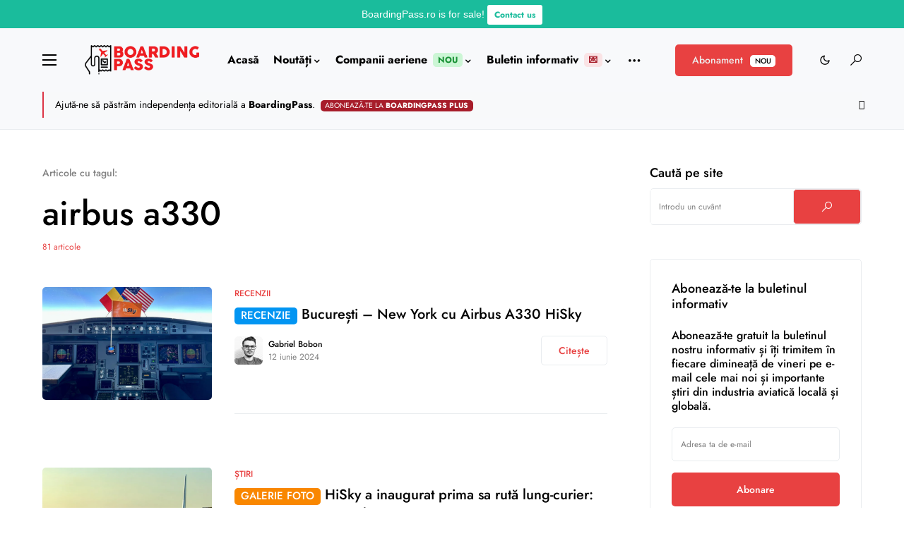

--- FILE ---
content_type: text/html; charset=UTF-8
request_url: https://boardingpass.ro/tag/airbus-a330/
body_size: 76511
content:


<!doctype html><html lang="ro-RO"><head><meta charset="UTF-8" /><meta name="viewport" content="width=device-width, initial-scale=1" /><meta http-equiv="Content-Security-Policy" content="default-src * 'unsafe-inline' 'unsafe-eval' blob:; script-src * 'unsafe-inline' 'unsafe-eval'; connect-src * 'unsafe-inline'; img-src * data: blob: 'unsafe-inline'; frame-src *; style-src * 'unsafe-inline'; worker-src * 'unsafe-inline' blob:;"><link rel="profile" href="https://gmpg.org/xfn/11" /><meta name='robots' content='index, follow, max-image-preview:large, max-snippet:-1, max-video-preview:-1' /> <!-- This site is optimized with the Yoast SEO plugin v26.8 - https://yoast.com/product/yoast-seo-wordpress/ --><link media="all" href="https://boardingpass.ro/wp-content/cache/autoptimize/css/autoptimize_e93cee505deb06cb3aec9f988aa5e284.css" rel="stylesheet"><link media="screen" href="https://boardingpass.ro/wp-content/cache/autoptimize/css/autoptimize_4773cc3f2db0f7eeb0d9cf763ae5f363.css" rel="stylesheet"><title>airbus a330 Arhive - BoardingPass.ro</title><link rel="canonical" href="https://boardingpass.ro/tag/airbus-a330/" /><link rel="next" href="https://boardingpass.ro/tag/airbus-a330/page/2/" /><meta property="og:locale" content="ro_RO" /><meta property="og:type" content="article" /><meta property="og:title" content="airbus a330 Arhive - BoardingPass.ro" /><meta property="og:url" content="https://boardingpass.ro/tag/airbus-a330/" /><meta property="og:site_name" content="BoardingPass.ro" /><meta property="og:image" content="https://boardingpass.ro/wp-content/uploads/67513185_2587772857901667_3884070708254343168_o-2.jpg" /><meta property="og:image:width" content="1585" /><meta property="og:image:height" content="1585" /><meta property="og:image:type" content="image/jpeg" /><meta name="twitter:card" content="summary_large_image" /><meta name="twitter:site" content="@boardingpassro" /> <script type="application/ld+json" class="yoast-schema-graph">{"@context":"https://schema.org","@graph":[{"@type":"CollectionPage","@id":"https://boardingpass.ro/tag/airbus-a330/","url":"https://boardingpass.ro/tag/airbus-a330/","name":"airbus a330 Arhive - BoardingPass.ro","isPartOf":{"@id":"https://boardingpass.ro/#website"},"primaryImageOfPage":{"@id":"https://boardingpass.ro/tag/airbus-a330/#primaryimage"},"image":{"@id":"https://boardingpass.ro/tag/airbus-a330/#primaryimage"},"thumbnailUrl":"https://boardingpass.ro/wp-content/uploads/2024/06/7121023.jpg","breadcrumb":{"@id":"https://boardingpass.ro/tag/airbus-a330/#breadcrumb"},"inLanguage":"ro-RO"},{"@type":"ImageObject","inLanguage":"ro-RO","@id":"https://boardingpass.ro/tag/airbus-a330/#primaryimage","url":"https://boardingpass.ro/wp-content/uploads/2024/06/7121023.jpg","contentUrl":"https://boardingpass.ro/wp-content/uploads/2024/06/7121023.jpg","width":2048,"height":1536},{"@type":"BreadcrumbList","@id":"https://boardingpass.ro/tag/airbus-a330/#breadcrumb","itemListElement":[{"@type":"ListItem","position":1,"name":"Acasă","item":"https://boardingpass.ro/"},{"@type":"ListItem","position":2,"name":"airbus a330"}]},{"@type":"WebSite","@id":"https://boardingpass.ro/#website","url":"https://boardingpass.ro/","name":"BoardingPass.ro","description":"Știri aviație, rute noi, oferte bilete de avion","publisher":{"@id":"https://boardingpass.ro/#organization"},"potentialAction":[{"@type":"SearchAction","target":{"@type":"EntryPoint","urlTemplate":"https://boardingpass.ro/?s={search_term_string}"},"query-input":{"@type":"PropertyValueSpecification","valueRequired":true,"valueName":"search_term_string"}}],"inLanguage":"ro-RO"},{"@type":"Organization","@id":"https://boardingpass.ro/#organization","name":"BoardingPass.ro","url":"https://boardingpass.ro/","logo":{"@type":"ImageObject","inLanguage":"ro-RO","@id":"https://boardingpass.ro/#/schema/logo/image/","url":"https://boardingpass.ro/wp-content/uploads/2021/09/67513185_2587772857901667_3884070708254343168_n.jpg","contentUrl":"https://boardingpass.ro/wp-content/uploads/2021/09/67513185_2587772857901667_3884070708254343168_n.jpg","width":1585,"height":1585,"caption":"BoardingPass.ro"},"image":{"@id":"https://boardingpass.ro/#/schema/logo/image/"},"sameAs":["https://facebook.com/boardingpass.ro","https://x.com/boardingpassro","https://instagram.com/boardingpass.ro","https://linkedin.com/company/boardingpass.ro"]}]}</script> <!-- / Yoast SEO plugin. --><link rel='dns-prefetch' href='//pagead2.googlesyndication.com' /><link rel='dns-prefetch' href='//www.googletagmanager.com' /><link rel="alternate" type="application/rss+xml" title="BoardingPass.ro &raquo; Flux" href="https://boardingpass.ro/feed/" /><link rel="alternate" type="application/rss+xml" title="BoardingPass.ro &raquo; Flux comentarii" href="https://boardingpass.ro/comments/feed/" /><link rel="alternate" type="application/rss+xml" title="BoardingPass.ro &raquo; Flux etichetă airbus a330" href="https://boardingpass.ro/tag/airbus-a330/feed/" /><link rel="preload" href="https://boardingpass.ro/wp-content/plugins/canvas/assets/fonts/canvas-icons.woff" as="font" type="font/woff" crossorigin> <script>window._wpemojiSettings = {"baseUrl":"https:\/\/s.w.org\/images\/core\/emoji\/15.0.3\/72x72\/","ext":".png","svgUrl":"https:\/\/s.w.org\/images\/core\/emoji\/15.0.3\/svg\/","svgExt":".svg","source":{"wpemoji":"https:\/\/boardingpass.ro\/wp-includes\/js\/wp-emoji.js?ver=6.7.2","twemoji":"https:\/\/boardingpass.ro\/wp-includes\/js\/twemoji.js?ver=6.7.2"}};
/**
 * @output wp-includes/js/wp-emoji-loader.js
 */

/**
 * Emoji Settings as exported in PHP via _print_emoji_detection_script().
 * @typedef WPEmojiSettings
 * @type {object}
 * @property {?object} source
 * @property {?string} source.concatemoji
 * @property {?string} source.twemoji
 * @property {?string} source.wpemoji
 * @property {?boolean} DOMReady
 * @property {?Function} readyCallback
 */

/**
 * Support tests.
 * @typedef SupportTests
 * @type {object}
 * @property {?boolean} flag
 * @property {?boolean} emoji
 */

/**
 * IIFE to detect emoji support and load Twemoji if needed.
 *
 * @param {Window} window
 * @param {Document} document
 * @param {WPEmojiSettings} settings
 */
( function wpEmojiLoader( window, document, settings ) {
	if ( typeof Promise === 'undefined' ) {
		return;
	}

	var sessionStorageKey = 'wpEmojiSettingsSupports';
	var tests = [ 'flag', 'emoji' ];

	/**
	 * Checks whether the browser supports offloading to a Worker.
	 *
	 * @since 6.3.0
	 *
	 * @private
	 *
	 * @returns {boolean}
	 */
	function supportsWorkerOffloading() {
		return (
			typeof Worker !== 'undefined' &&
			typeof OffscreenCanvas !== 'undefined' &&
			typeof URL !== 'undefined' &&
			URL.createObjectURL &&
			typeof Blob !== 'undefined'
		);
	}

	/**
	 * @typedef SessionSupportTests
	 * @type {object}
	 * @property {number} timestamp
	 * @property {SupportTests} supportTests
	 */

	/**
	 * Get support tests from session.
	 *
	 * @since 6.3.0
	 *
	 * @private
	 *
	 * @returns {?SupportTests} Support tests, or null if not set or older than 1 week.
	 */
	function getSessionSupportTests() {
		try {
			/** @type {SessionSupportTests} */
			var item = JSON.parse(
				sessionStorage.getItem( sessionStorageKey )
			);
			if (
				typeof item === 'object' &&
				typeof item.timestamp === 'number' &&
				new Date().valueOf() < item.timestamp + 604800 && // Note: Number is a week in seconds.
				typeof item.supportTests === 'object'
			) {
				return item.supportTests;
			}
		} catch ( e ) {}
		return null;
	}

	/**
	 * Persist the supports in session storage.
	 *
	 * @since 6.3.0
	 *
	 * @private
	 *
	 * @param {SupportTests} supportTests Support tests.
	 */
	function setSessionSupportTests( supportTests ) {
		try {
			/** @type {SessionSupportTests} */
			var item = {
				supportTests: supportTests,
				timestamp: new Date().valueOf()
			};

			sessionStorage.setItem(
				sessionStorageKey,
				JSON.stringify( item )
			);
		} catch ( e ) {}
	}

	/**
	 * Checks if two sets of Emoji characters render the same visually.
	 *
	 * This function may be serialized to run in a Worker. Therefore, it cannot refer to variables from the containing
	 * scope. Everything must be passed by parameters.
	 *
	 * @since 4.9.0
	 *
	 * @private
	 *
	 * @param {CanvasRenderingContext2D} context 2D Context.
	 * @param {string} set1 Set of Emoji to test.
	 * @param {string} set2 Set of Emoji to test.
	 *
	 * @return {boolean} True if the two sets render the same.
	 */
	function emojiSetsRenderIdentically( context, set1, set2 ) {
		// Cleanup from previous test.
		context.clearRect( 0, 0, context.canvas.width, context.canvas.height );
		context.fillText( set1, 0, 0 );
		var rendered1 = new Uint32Array(
			context.getImageData(
				0,
				0,
				context.canvas.width,
				context.canvas.height
			).data
		);

		// Cleanup from previous test.
		context.clearRect( 0, 0, context.canvas.width, context.canvas.height );
		context.fillText( set2, 0, 0 );
		var rendered2 = new Uint32Array(
			context.getImageData(
				0,
				0,
				context.canvas.width,
				context.canvas.height
			).data
		);

		return rendered1.every( function ( rendered2Data, index ) {
			return rendered2Data === rendered2[ index ];
		} );
	}

	/**
	 * Determines if the browser properly renders Emoji that Twemoji can supplement.
	 *
	 * This function may be serialized to run in a Worker. Therefore, it cannot refer to variables from the containing
	 * scope. Everything must be passed by parameters.
	 *
	 * @since 4.2.0
	 *
	 * @private
	 *
	 * @param {CanvasRenderingContext2D} context 2D Context.
	 * @param {string} type Whether to test for support of "flag" or "emoji".
	 * @param {Function} emojiSetsRenderIdentically Reference to emojiSetsRenderIdentically function, needed due to minification.
	 *
	 * @return {boolean} True if the browser can render emoji, false if it cannot.
	 */
	function browserSupportsEmoji( context, type, emojiSetsRenderIdentically ) {
		var isIdentical;

		switch ( type ) {
			case 'flag':
				/*
				 * Test for Transgender flag compatibility. Added in Unicode 13.
				 *
				 * To test for support, we try to render it, and compare the rendering to how it would look if
				 * the browser doesn't render it correctly (white flag emoji + transgender symbol).
				 */
				isIdentical = emojiSetsRenderIdentically(
					context,
					'\uD83C\uDFF3\uFE0F\u200D\u26A7\uFE0F', // as a zero-width joiner sequence
					'\uD83C\uDFF3\uFE0F\u200B\u26A7\uFE0F' // separated by a zero-width space
				);

				if ( isIdentical ) {
					return false;
				}

				/*
				 * Test for UN flag compatibility. This is the least supported of the letter locale flags,
				 * so gives us an easy test for full support.
				 *
				 * To test for support, we try to render it, and compare the rendering to how it would look if
				 * the browser doesn't render it correctly ([U] + [N]).
				 */
				isIdentical = emojiSetsRenderIdentically(
					context,
					'\uD83C\uDDFA\uD83C\uDDF3', // as the sequence of two code points
					'\uD83C\uDDFA\u200B\uD83C\uDDF3' // as the two code points separated by a zero-width space
				);

				if ( isIdentical ) {
					return false;
				}

				/*
				 * Test for English flag compatibility. England is a country in the United Kingdom, it
				 * does not have a two letter locale code but rather a five letter sub-division code.
				 *
				 * To test for support, we try to render it, and compare the rendering to how it would look if
				 * the browser doesn't render it correctly (black flag emoji + [G] + [B] + [E] + [N] + [G]).
				 */
				isIdentical = emojiSetsRenderIdentically(
					context,
					// as the flag sequence
					'\uD83C\uDFF4\uDB40\uDC67\uDB40\uDC62\uDB40\uDC65\uDB40\uDC6E\uDB40\uDC67\uDB40\uDC7F',
					// with each code point separated by a zero-width space
					'\uD83C\uDFF4\u200B\uDB40\uDC67\u200B\uDB40\uDC62\u200B\uDB40\uDC65\u200B\uDB40\uDC6E\u200B\uDB40\uDC67\u200B\uDB40\uDC7F'
				);

				return ! isIdentical;
			case 'emoji':
				/*
				 * Four and twenty blackbirds baked in a pie.
				 *
				 * To test for Emoji 15.0 support, try to render a new emoji: Blackbird.
				 *
				 * The Blackbird is a ZWJ sequence combining 🐦 Bird and ⬛ large black square.,
				 *
				 * 0x1F426 (\uD83D\uDC26) == Bird
				 * 0x200D == Zero-Width Joiner (ZWJ) that links the code points for the new emoji or
				 * 0x200B == Zero-Width Space (ZWS) that is rendered for clients not supporting the new emoji.
				 * 0x2B1B == Large Black Square
				 *
				 * When updating this test for future Emoji releases, ensure that individual emoji that make up the
				 * sequence come from older emoji standards.
				 */
				isIdentical = emojiSetsRenderIdentically(
					context,
					'\uD83D\uDC26\u200D\u2B1B', // as the zero-width joiner sequence
					'\uD83D\uDC26\u200B\u2B1B' // separated by a zero-width space
				);

				return ! isIdentical;
		}

		return false;
	}

	/**
	 * Checks emoji support tests.
	 *
	 * This function may be serialized to run in a Worker. Therefore, it cannot refer to variables from the containing
	 * scope. Everything must be passed by parameters.
	 *
	 * @since 6.3.0
	 *
	 * @private
	 *
	 * @param {string[]} tests Tests.
	 * @param {Function} browserSupportsEmoji Reference to browserSupportsEmoji function, needed due to minification.
	 * @param {Function} emojiSetsRenderIdentically Reference to emojiSetsRenderIdentically function, needed due to minification.
	 *
	 * @return {SupportTests} Support tests.
	 */
	function testEmojiSupports( tests, browserSupportsEmoji, emojiSetsRenderIdentically ) {
		var canvas;
		if (
			typeof WorkerGlobalScope !== 'undefined' &&
			self instanceof WorkerGlobalScope
		) {
			canvas = new OffscreenCanvas( 300, 150 ); // Dimensions are default for HTMLCanvasElement.
		} else {
			canvas = document.createElement( 'canvas' );
		}

		var context = canvas.getContext( '2d', { willReadFrequently: true } );

		/*
		 * Chrome on OS X added native emoji rendering in M41. Unfortunately,
		 * it doesn't work when the font is bolder than 500 weight. So, we
		 * check for bold rendering support to avoid invisible emoji in Chrome.
		 */
		context.textBaseline = 'top';
		context.font = '600 32px Arial';

		var supports = {};
		tests.forEach( function ( test ) {
			supports[ test ] = browserSupportsEmoji( context, test, emojiSetsRenderIdentically );
		} );
		return supports;
	}

	/**
	 * Adds a script to the head of the document.
	 *
	 * @ignore
	 *
	 * @since 4.2.0
	 *
	 * @param {string} src The url where the script is located.
	 *
	 * @return {void}
	 */
	function addScript( src ) {
		var script = document.createElement( 'script' );
		script.src = src;
		script.defer = true;
		document.head.appendChild( script );
	}

	settings.supports = {
		everything: true,
		everythingExceptFlag: true
	};

	// Create a promise for DOMContentLoaded since the worker logic may finish after the event has fired.
	var domReadyPromise = new Promise( function ( resolve ) {
		document.addEventListener( 'DOMContentLoaded', resolve, {
			once: true
		} );
	} );

	// Obtain the emoji support from the browser, asynchronously when possible.
	new Promise( function ( resolve ) {
		var supportTests = getSessionSupportTests();
		if ( supportTests ) {
			resolve( supportTests );
			return;
		}

		if ( supportsWorkerOffloading() ) {
			try {
				// Note that the functions are being passed as arguments due to minification.
				var workerScript =
					'postMessage(' +
					testEmojiSupports.toString() +
					'(' +
					[
						JSON.stringify( tests ),
						browserSupportsEmoji.toString(),
						emojiSetsRenderIdentically.toString()
					].join( ',' ) +
					'));';
				var blob = new Blob( [ workerScript ], {
					type: 'text/javascript'
				} );
				var worker = new Worker( URL.createObjectURL( blob ), { name: 'wpTestEmojiSupports' } );
				worker.onmessage = function ( event ) {
					supportTests = event.data;
					setSessionSupportTests( supportTests );
					worker.terminate();
					resolve( supportTests );
				};
				return;
			} catch ( e ) {}
		}

		supportTests = testEmojiSupports( tests, browserSupportsEmoji, emojiSetsRenderIdentically );
		setSessionSupportTests( supportTests );
		resolve( supportTests );
	} )
		// Once the browser emoji support has been obtained from the session, finalize the settings.
		.then( function ( supportTests ) {
			/*
			 * Tests the browser support for flag emojis and other emojis, and adjusts the
			 * support settings accordingly.
			 */
			for ( var test in supportTests ) {
				settings.supports[ test ] = supportTests[ test ];

				settings.supports.everything =
					settings.supports.everything && settings.supports[ test ];

				if ( 'flag' !== test ) {
					settings.supports.everythingExceptFlag =
						settings.supports.everythingExceptFlag &&
						settings.supports[ test ];
				}
			}

			settings.supports.everythingExceptFlag =
				settings.supports.everythingExceptFlag &&
				! settings.supports.flag;

			// Sets DOMReady to false and assigns a ready function to settings.
			settings.DOMReady = false;
			settings.readyCallback = function () {
				settings.DOMReady = true;
			};
		} )
		.then( function () {
			return domReadyPromise;
		} )
		.then( function () {
			// When the browser can not render everything we need to load a polyfill.
			if ( ! settings.supports.everything ) {
				settings.readyCallback();

				var src = settings.source || {};

				if ( src.concatemoji ) {
					addScript( src.concatemoji );
				} else if ( src.wpemoji && src.twemoji ) {
					addScript( src.twemoji );
					addScript( src.wpemoji );
				}
			}
		} );
} )( window, document, window._wpemojiSettings );</script> <link rel='alternate stylesheet' id='powerkit-icons-css' href='https://boardingpass.ro/wp-content/plugins/powerkit/assets/fonts/powerkit-icons.woff?ver=3.0.4' as='font' type='font/wof' crossorigin /> <script id="append_link-js-extra">var append_link = {"read_more":"\/ Copyright (C) 2023 Aviation Geek SRL \/ Copierea informa\u021biilor de pe site este permis\u0103 \u00een limita a 200 de caractere \u0219i citarea sursei unui link activ c\u0103tre BoardingPass.ro! Orice abatere de la aceast\u0103 regul\u0103 constituie o \u00eenc\u0103lcare a Legii 8\/1996 privind dreptul de autor \/ Informa\u021bie copiat\u0103 de pe %link%","prepend_break":"0","use_title":"false","add_site_name":"true","site_name":"BoardingPass.ro","site_url":"https:\/\/boardingpass.ro","always_link_site":"false"};</script> <script src="https://boardingpass.ro/wp-content/cache/autoptimize/js/autoptimize_single_16623e9f7cd802cf093c325c511a739c.js?ver=3.7.1" id="jquery-core-js"></script> <script id="ihc-front_end_js-js-extra">var ihc_translated_labels = {"delete_level":"E\u0219ti sigur(\u0103) c\u0103 vrei s\u0103 \u0219tergi acest abonament?","cancel_level":"Are you sure you want to cancel this membership?"};</script> <script id="ihc-front_end_js-js-after">var ihc_site_url='https://boardingpass.ro';
var ihc_plugin_url='https://boardingpass.ro/wp-content/plugins/indeed-membership-pro/';
var ihc_ajax_url='https://boardingpass.ro/wp-admin/admin-ajax.php';
var ihcStripeMultiply='100';</script> <script src="//pagead2.googlesyndication.com/pagead/js/adsbygoogle.js?ver=6.7.2" id="csco_adsense-js"></script> <!-- Google tag (gtag.js) snippet added by Site Kit --> <!-- Google Analytics snippet added by Site Kit --> <script src="https://www.googletagmanager.com/gtag/js?id=G-5ZZ99W338Z" id="google_gtagjs-js" async></script> <script id="google_gtagjs-js-after">window.dataLayer = window.dataLayer || [];function gtag(){dataLayer.push(arguments);}
gtag("set","linker",{"domains":["boardingpass.ro"]});
gtag("js", new Date());
gtag("set", "developer_id.dZTNiMT", true);
gtag("config", "G-5ZZ99W338Z");</script> <link rel="https://api.w.org/" href="https://boardingpass.ro/wp-json/" /><link rel="alternate" title="JSON" type="application/json" href="https://boardingpass.ro/wp-json/wp/v2/tags/56" /><link rel="EditURI" type="application/rsd+xml" title="RSD" href="https://boardingpass.ro/xmlrpc.php?rsd" /><meta name="generator" content="WordPress 6.7.2" /><link rel="preload" href="https://boardingpass.ro/wp-content/plugins/advanced-popups/fonts/advanced-popups-icons.woff" as="font" type="font/woff" crossorigin><meta name="generator" content="Site Kit by Google 1.170.0" /><meta name='ump-hash' content='MTIuNHwwfDE='><meta name='ump-token' content='06eba89925'><script async type="application/javascript"
        src="https://news.google.com/swg/js/v1/swg-basic.js"></script> <script>(self.SWG_BASIC = self.SWG_BASIC || []).push( basicSubscriptions => {
    basicSubscriptions.init({
      type: "NewsArticle",
      isPartOfType: ["Product"],
      isPartOfProductId: "CAows4yRCw:openaccess",
      clientOptions: { theme: "light", lang: "ro" },
    });
  });</script><meta property="fb:pages" content="1076158952396406" /> <script>document.documentElement.className = document.documentElement.className.replace('no-js', 'js');</script> <link rel="icon" href="https://boardingpass.ro/wp-content/uploads/2024/12/cropped-favicon_l-32x32.png" sizes="32x32" /><link rel="icon" href="https://boardingpass.ro/wp-content/uploads/2024/12/cropped-favicon_l-192x192.png" sizes="192x192" /><link rel="apple-touch-icon" href="https://boardingpass.ro/wp-content/uploads/2024/12/cropped-favicon_l-180x180.png" /><meta name="msapplication-TileImage" content="https://boardingpass.ro/wp-content/uploads/2024/12/cropped-favicon_l-270x270.png" /> <script type="javascript">const originalEventListener = document.addEventListener
    document.addEventListener = function(a, b) {
    if (b.toString().indexOf("messageHandlers.fb_getSelection") > -1) {
        return null;
    }
        return originalEventListener.apply(this, arguments);
    }</script> <script async type="application/javascript"
        src="https://news.google.com/swg/js/v1/swg-basic.js"></script> <script>(self.SWG_BASIC = self.SWG_BASIC || []).push( basicSubscriptions => {
    basicSubscriptions.init({
      type: "NewsArticle",
      isPartOfType: ["Product"],
      isPartOfProductId: "CAows4yRCw:openaccess",
      clientOptions: { theme: "light", lang: "ro" },
    });
  });</script> <!-- <script>document.addEventListener("DOMContentLoaded",(function(){const e=document.querySelector(".snow-container"),n=.1,t=1.25,i=200,a=[];let o,d=!0;function l(e){const n=5*Math.random()+1,i=window.innerWidth-n,a=window.innerHeight;e.style.width=`${n}px`,e.style.height=`${n}px`,e.style.left=Math.random()*i+"px",e.style.top=`-${n}px`;const o=(3*Math.random()+2)/t;e.style.animationDuration=`${o}s`,e.style.animationTimingFunction="linear",e.style.animationName=Math.random()<.5?"fall":"diagonal-fall",setTimeout((()=>{parseInt(e.style.top,10)<a?l(e):e.remove()}),1e3*o)}function s(){if(a.length<i){const n=document.createElement("div");n.classList.add("snowflake"),a.push(n),e.appendChild(n),l(n)}}function r(){const e=5e3/(Math.ceil(window.innerWidth*window.innerHeight/1e3)*n);clearInterval(o),o=setInterval((()=>{d&&a.length<i&&requestAnimationFrame(s)}),e)}r(),window.addEventListener("resize",(()=>{clearInterval(o),setTimeout(r,1e3)})),document.addEventListener("visibilitychange",(function(){d=!document.hidden,d?r():clearInterval(o)}))}));</script> <style>.snow-container{position:fixed;top:0;left:0;overflow:hidden;width:100vw;height:100vh;z-index:99999;pointer-events:none}.snowflake{position:absolute;background-color:#000;border-radius:50%;opacity:.8;pointer-events:none}@media (prefers-color-scheme:dark){.snowflake{background-color:#fff}}@keyframes fall{0%{opacity:0;transform:translateY(0)}10%{opacity:1}100%{opacity:.5;transform:translateY(100vh)}}@keyframes diagonal-fall{0%{opacity:0;transform:translate(0,0)}10%{opacity:1}100%{opacity:.25;transform:translate(10vw,100vh)}}</style> <script async src="https://fundingchoicesmessages.google.com/i/pub-5891326704392208?ers=1" nonce="uhBDE-vSizwnBJwiYZzSzw"></script><script nonce="uhBDE-vSizwnBJwiYZzSzw">(function() {function signalGooglefcPresent() {if (!window.frames['googlefcPresent']) {if (document.body) {const iframe = document.createElement('iframe'); iframe.style = 'width: 0; height: 0; border: none; z-index: -1000; left: -1000px; top: -1000px;'; iframe.style.display = 'none'; iframe.name = 'googlefcPresent'; document.body.appendChild(iframe);} else {setTimeout(signalGooglefcPresent, 0);}}}signalGooglefcPresent();})();</script> --> <script>(function(){/*

 Copyright The Closure Library Authors.
 SPDX-License-Identifier: Apache-2.0
*/
'use strict';var aa=function(a){var b=0;return function(){return b<a.length?{done:!1,value:a[b++]}:{done:!0}}},ba="function"==typeof Object.create?Object.create:function(a){var b=function(){};b.prototype=a;return new b},k;if("function"==typeof Object.setPrototypeOf)k=Object.setPrototypeOf;else{var m;a:{var ca={a:!0},n={};try{n.__proto__=ca;m=n.a;break a}catch(a){}m=!1}k=m?function(a,b){a.__proto__=b;if(a.__proto__!==b)throw new TypeError(a+" is not extensible");return a}:null}
var p=k,q=function(a,b){a.prototype=ba(b.prototype);a.prototype.constructor=a;if(p)p(a,b);else for(var c in b)if("prototype"!=c)if(Object.defineProperties){var d=Object.getOwnPropertyDescriptor(b,c);d&&Object.defineProperty(a,c,d)}else a[c]=b[c];a.v=b.prototype},r=this||self,da=function(){},t=function(a){return a};var u;var w=function(a,b){this.g=b===v?a:""};w.prototype.toString=function(){return this.g+""};var v={},x=function(a){if(void 0===u){var b=null;var c=r.trustedTypes;if(c&&c.createPolicy){try{b=c.createPolicy("goog#html",{createHTML:t,createScript:t,createScriptURL:t})}catch(d){r.console&&r.console.error(d.message)}u=b}else u=b}a=(b=u)?b.createScriptURL(a):a;return new w(a,v)};var A=function(){return Math.floor(2147483648*Math.random()).toString(36)+Math.abs(Math.floor(2147483648*Math.random())^Date.now()).toString(36)};var B={},C=null;var D="function"===typeof Uint8Array;function E(a,b,c){return"object"===typeof a?D&&!Array.isArray(a)&&a instanceof Uint8Array?c(a):F(a,b,c):b(a)}function F(a,b,c){if(Array.isArray(a)){for(var d=Array(a.length),e=0;e<a.length;e++){var f=a[e];null!=f&&(d[e]=E(f,b,c))}Array.isArray(a)&&a.s&&G(d);return d}d={};for(e in a)Object.prototype.hasOwnProperty.call(a,e)&&(f=a[e],null!=f&&(d[e]=E(f,b,c)));return d}
function ea(a){return F(a,function(b){return"number"===typeof b?isFinite(b)?b:String(b):b},function(b){var c;void 0===c&&(c=0);if(!C){C={};for(var d="ABCDEFGHIJKLMNOPQRSTUVWXYZabcdefghijklmnopqrstuvwxyz0123456789".split(""),e=["+/=","+/","-_=","-_.","-_"],f=0;5>f;f++){var h=d.concat(e[f].split(""));B[f]=h;for(var g=0;g<h.length;g++){var l=h[g];void 0===C[l]&&(C[l]=g)}}}c=B[c];d=Array(Math.floor(b.length/3));e=c[64]||"";for(f=h=0;h<b.length-2;h+=3){var y=b[h],z=b[h+1];l=b[h+2];g=c[y>>2];y=c[(y&3)<<
4|z>>4];z=c[(z&15)<<2|l>>6];l=c[l&63];d[f++]=""+g+y+z+l}g=0;l=e;switch(b.length-h){case 2:g=b[h+1],l=c[(g&15)<<2]||e;case 1:b=b[h],d[f]=""+c[b>>2]+c[(b&3)<<4|g>>4]+l+e}return d.join("")})}var fa={s:{value:!0,configurable:!0}},G=function(a){Array.isArray(a)&&!Object.isFrozen(a)&&Object.defineProperties(a,fa);return a};var H;var J=function(a,b,c){var d=H;H=null;a||(a=d);d=this.constructor.u;a||(a=d?[d]:[]);this.j=d?0:-1;this.h=null;this.g=a;a:{d=this.g.length;a=d-1;if(d&&(d=this.g[a],!(null===d||"object"!=typeof d||Array.isArray(d)||D&&d instanceof Uint8Array))){this.l=a-this.j;this.i=d;break a}void 0!==b&&-1<b?(this.l=Math.max(b,a+1-this.j),this.i=null):this.l=Number.MAX_VALUE}if(c)for(b=0;b<c.length;b++)a=c[b],a<this.l?(a+=this.j,(d=this.g[a])?G(d):this.g[a]=I):(d=this.l+this.j,this.g[d]||(this.i=this.g[d]={}),(d=this.i[a])?
G(d):this.i[a]=I)},I=Object.freeze(G([])),K=function(a,b){if(-1===b)return null;if(b<a.l){b+=a.j;var c=a.g[b];return c!==I?c:a.g[b]=G([])}if(a.i)return c=a.i[b],c!==I?c:a.i[b]=G([])},M=function(a,b){var c=L;if(-1===b)return null;a.h||(a.h={});if(!a.h[b]){var d=K(a,b);d&&(a.h[b]=new c(d))}return a.h[b]};J.prototype.toJSON=function(){var a=N(this,!1);return ea(a)};
var N=function(a,b){if(a.h)for(var c in a.h)if(Object.prototype.hasOwnProperty.call(a.h,c)){var d=a.h[c];if(Array.isArray(d))for(var e=0;e<d.length;e++)d[e]&&N(d[e],b);else d&&N(d,b)}return a.g},O=function(a,b){H=b=b?JSON.parse(b):null;a=new a(b);H=null;return a};J.prototype.toString=function(){return N(this,!1).toString()};var P=function(a){J.call(this,a)};q(P,J);function ha(a){var b,c=(a.ownerDocument&&a.ownerDocument.defaultView||window).document,d=null===(b=c.querySelector)||void 0===b?void 0:b.call(c,"script[nonce]");(b=d?d.nonce||d.getAttribute("nonce")||"":"")&&a.setAttribute("nonce",b)};var Q=function(a,b){b=String(b);"application/xhtml+xml"===a.contentType&&(b=b.toLowerCase());return a.createElement(b)},R=function(a){this.g=a||r.document||document};R.prototype.appendChild=function(a,b){a.appendChild(b)};var S=function(a,b,c,d,e,f){try{var h=a.g,g=Q(a.g,"SCRIPT");g.async=!0;g.src=b instanceof w&&b.constructor===w?b.g:"type_error:TrustedResourceUrl";ha(g);h.head.appendChild(g);g.addEventListener("load",function(){e();d&&h.head.removeChild(g)});g.addEventListener("error",function(){0<c?S(a,b,c-1,d,e,f):(d&&h.head.removeChild(g),f())})}catch(l){f()}};var ia=r.atob("aHR0cHM6Ly93d3cuZ3N0YXRpYy5jb20vaW1hZ2VzL2ljb25zL21hdGVyaWFsL3N5c3RlbS8xeC93YXJuaW5nX2FtYmVyXzI0ZHAucG5n"),ja=r.atob("WW91IGFyZSBzZWVpbmcgdGhpcyBtZXNzYWdlIGJlY2F1c2UgYWQgb3Igc2NyaXB0IGJsb2NraW5nIHNvZnR3YXJlIGlzIGludGVyZmVyaW5nIHdpdGggdGhpcyBwYWdlLg=="),ka=r.atob("RGlzYWJsZSBhbnkgYWQgb3Igc2NyaXB0IGJsb2NraW5nIHNvZnR3YXJlLCB0aGVuIHJlbG9hZCB0aGlzIHBhZ2Uu"),la=function(a,b,c){this.h=a;this.j=new R(this.h);this.g=null;this.i=[];this.l=!1;this.o=b;this.m=c},V=function(a){if(a.h.body&&!a.l){var b=
function(){T(a);r.setTimeout(function(){return U(a,3)},50)};S(a.j,a.o,2,!0,function(){r[a.m]||b()},b);a.l=!0}},T=function(a){for(var b=W(1,5),c=0;c<b;c++){var d=X(a);a.h.body.appendChild(d);a.i.push(d)}b=X(a);b.style.bottom="0";b.style.left="0";b.style.position="fixed";b.style.width=W(100,110).toString()+"%";b.style.zIndex=W(2147483544,2147483644).toString();b.style["background-color"]=ma(249,259,242,252,219,229);b.style["box-shadow"]="0 0 12px #888";b.style.color=ma(0,10,0,10,0,10);b.style.display=
"flex";b.style["justify-content"]="center";b.style["font-family"]="Roboto, Arial";c=X(a);c.style.width=W(80,85).toString()+"%";c.style.maxWidth=W(750,775).toString()+"px";c.style.margin="24px";c.style.display="flex";c.style["align-items"]="flex-start";c.style["justify-content"]="center";d=Q(a.j.g,"IMG");d.className=A();d.src=ia;d.style.height="24px";d.style.width="24px";d.style["padding-right"]="16px";var e=X(a),f=X(a);f.style["font-weight"]="bold";f.textContent=ja;var h=X(a);h.textContent=ka;Y(a,
e,f);Y(a,e,h);Y(a,c,d);Y(a,c,e);Y(a,b,c);a.g=b;a.h.body.appendChild(a.g);b=W(1,5);for(c=0;c<b;c++)d=X(a),a.h.body.appendChild(d),a.i.push(d)},Y=function(a,b,c){for(var d=W(1,5),e=0;e<d;e++){var f=X(a);b.appendChild(f)}b.appendChild(c);c=W(1,5);for(d=0;d<c;d++)e=X(a),b.appendChild(e)},W=function(a,b){return Math.floor(a+Math.random()*(b-a))},ma=function(a,b,c,d,e,f){return"rgb("+W(Math.max(a,0),Math.min(b,255)).toString()+","+W(Math.max(c,0),Math.min(d,255)).toString()+","+W(Math.max(e,0),Math.min(f,
255)).toString()+")"},X=function(a){a=Q(a.j.g,"DIV");a.className=A();return a},U=function(a,b){0>=b||null!=a.g&&0!=a.g.offsetHeight&&0!=a.g.offsetWidth||(na(a),T(a),r.setTimeout(function(){return U(a,b-1)},50))},na=function(a){var b=a.i;var c="undefined"!=typeof Symbol&&Symbol.iterator&&b[Symbol.iterator];b=c?c.call(b):{next:aa(b)};for(c=b.next();!c.done;c=b.next())(c=c.value)&&c.parentNode&&c.parentNode.removeChild(c);a.i=[];(b=a.g)&&b.parentNode&&b.parentNode.removeChild(b);a.g=null};var pa=function(a,b,c,d,e){var f=oa(c),h=function(l){l.appendChild(f);r.setTimeout(function(){f?(0!==f.offsetHeight&&0!==f.offsetWidth?b():a(),f.parentNode&&f.parentNode.removeChild(f)):a()},d)},g=function(l){document.body?h(document.body):0<l?r.setTimeout(function(){g(l-1)},e):b()};g(3)},oa=function(a){var b=document.createElement("div");b.className=a;b.style.width="1px";b.style.height="1px";b.style.position="absolute";b.style.left="-10000px";b.style.top="-10000px";b.style.zIndex="-10000";return b};var L=function(a){J.call(this,a)};q(L,J);var qa=function(a){J.call(this,a)};q(qa,J);var ra=function(a,b){this.l=a;this.m=new R(a.document);this.g=b;this.i=K(this.g,1);b=M(this.g,2);this.o=x(K(b,4)||"");this.h=!1;b=M(this.g,13);b=x(K(b,4)||"");this.j=new la(a.document,b,K(this.g,12))};ra.prototype.start=function(){sa(this)};
var sa=function(a){ta(a);S(a.m,a.o,3,!1,function(){a:{var b=a.i;var c=r.btoa(b);if(c=r[c]){try{var d=O(P,r.atob(c))}catch(e){b=!1;break a}b=b===K(d,1)}else b=!1}b?Z(a,K(a.g,14)):(Z(a,K(a.g,8)),V(a.j))},function(){pa(function(){Z(a,K(a.g,7));V(a.j)},function(){return Z(a,K(a.g,6))},K(a.g,9),K(a.g,10),K(a.g,11))})},Z=function(a,b){a.h||(a.h=!0,a=new a.l.XMLHttpRequest,a.open("GET",b,!0),a.send())},ta=function(a){var b=r.btoa(a.i);a.l[b]&&Z(a,K(a.g,5))};(function(a,b){r[a]=function(c){for(var d=[],e=0;e<arguments.length;++e)d[e-0]=arguments[e];r[a]=da;b.apply(null,d)}})("__h82AlnkH6D91__",function(a){"function"===typeof window.atob&&(new ra(window,O(qa,window.atob(a)))).start()});}).call(this);

window.__h82AlnkH6D91__("[base64]/[base64]/[base64]/[base64]");</script> <link rel="manifest" href="https://boardingpass.ro/data/favicon/site.webmanifest"></head><body class="archive tag tag-airbus-a330 tag-56 wp-embed-responsive cs-page-layout-right cs-navbar-sticky-enabled cs-navbar-smart-enabled cs-sticky-sidebar-enabled cs-stick-to-top" data-scheme='default' data-site-scheme='default'> <!--<div class="snow-container"></div><div style="height: 200vh;"> --><div class="cs-site-overlay"></div><div class="cs-offcanvas"><div class="cs-offcanvas__header" data-scheme="default"><nav class="cs-offcanvas__nav"><div class="cs-logo"> <a class="cs-header__logo cs-logo-default " href="https://boardingpass.ro/"> <noscript><img src="https://boardingpass.ro/wp-content/uploads/2021/09/logobgtransparent_ndark.png"  alt="BoardingPass.ro" ></noscript><img class="lazyload" src='data:image/svg+xml,%3Csvg%20xmlns=%22http://www.w3.org/2000/svg%22%20viewBox=%220%200%20210%20140%22%3E%3C/svg%3E' data-src="https://boardingpass.ro/wp-content/uploads/2021/09/logobgtransparent_ndark.png"  alt="BoardingPass.ro" > </a> <a class="cs-header__logo cs-logo-dark " href="https://boardingpass.ro/"> <noscript><img src="https://boardingpass.ro/wp-content/uploads/2021/09/logobgtransparent_dark.png"  alt="BoardingPass.ro" ></noscript><img class="lazyload" src='data:image/svg+xml,%3Csvg%20xmlns=%22http://www.w3.org/2000/svg%22%20viewBox=%220%200%20210%20140%22%3E%3C/svg%3E' data-src="https://boardingpass.ro/wp-content/uploads/2021/09/logobgtransparent_dark.png"  alt="BoardingPass.ro" > </a></div> <span class="cs-offcanvas__toggle" role="button"><i class="cs-icon cs-icon-x"></i></span></nav></div><aside class="cs-offcanvas__sidebar"><div class="pk-social-links-wrap  pk-social-links-template-nav pk-social-links-align-default pk-social-links-scheme-bold pk-social-links-titles-disabled pk-social-links-counts-disabled pk-social-links-labels-disabled membri" style="margin-top: 20px;margin-left: 6%;"><div class="wp-block-button"> <a class="wp-block-button__link has-text-color has-very-light-gray-color has-background" href="https://boardingpass.ro/plus" style="background-color: var(--cs-color-button);border-radius: var(--cs-primary-border-radius);width: 94%;">Susține BoardingPass<span class="cnvs-badge is-cnvs-badge-color-light" style="margin-left: 10px;">nou</span></a></div></div><div class="pk-social-links-wrap  pk-social-links-template-nav pk-social-links-align-default pk-social-links-scheme-bold pk-social-links-titles-disabled pk-social-links-counts-disabled pk-social-links-labels-disabled conectati" style="margin-top: 20px;margin-left: 6%;"><div class="wp-block-button"> <a class="wp-block-button__link has-text-color has-very-light-gray-color has-background" href="https://boardingpass.ro/administrare-cont" style="background-color: var(--cs-color-button);border-radius: var(--cs-primary-border-radius);width: 94%;">Contul tău<span class="cnvs-badge is-cnvs-badge-color-light" style="margin-left: 10px; display:none;">nou</span></a></div></div><div class="cs-offcanvas__inner cs-offcanvas__area cs-widget-area"><div class="widget widget_nav_menu cs-d-lg-none"><div class="menu-v1-container"><ul id="menu-v1" class="menu"><li id="menu-item-6479" class="menu-item menu-item-type-custom menu-item-object-custom menu-item-home menu-item-6479"><a href="https://boardingpass.ro">Acasă</a></li><li id="menu-item-7974" class="menu-item menu-item-type-custom menu-item-object-custom menu-item-has-children menu-item-7974"><a href="#">Noutăți</a><ul class="sub-menu"><li id="menu-item-143" class="mvp-mega-dropdown menu-item menu-item-type-taxonomy menu-item-object-category menu-item-143"><a rel="stiri" href="https://boardingpass.ro/stiri/">Știri</a></li><li id="menu-item-3706" class="menu-item menu-item-type-taxonomy menu-item-object-category menu-item-3706"><a rel="rutenoi" href="https://boardingpass.ro/rutenoi/">Rute aeriene</a></li><li id="menu-item-9561" class="menu-item menu-item-type-taxonomy menu-item-object-category menu-item-9561"><a rel="hangar" href="https://boardingpass.ro/hangar/">Hangar</a></li><li id="menu-item-1054" class="menu-item menu-item-type-taxonomy menu-item-object-category menu-item-1054"><a rel="curiozitati" href="https://boardingpass.ro/curiozitati/">Curiozități</a></li><li id="menu-item-2076" class="menu-item menu-item-type-taxonomy menu-item-object-category menu-item-2076"><a rel="aventuri" href="https://boardingpass.ro/aventuri/">Aventuri</a></li><li id="menu-item-3707" class="menu-item menu-item-type-taxonomy menu-item-object-category menu-item-3707"><a rel="accidenteaviatice" href="https://boardingpass.ro/accidenteaviatice/">Accidente aviatice</a></li><li id="menu-item-3708" class="menu-item menu-item-type-taxonomy menu-item-object-category menu-item-3708"><a rel="incidenteaviatice" href="https://boardingpass.ro/incidenteaviatice/">Incidente aviatice</a></li><li id="menu-item-29066" class="menu-item menu-item-type-taxonomy menu-item-object-category menu-item-29066"><a href="https://boardingpass.ro/moldova/">Republica Moldova</a></li><li id="menu-item-29067" class="menu-item menu-item-type-taxonomy menu-item-object-category menu-item-29067"><a href="https://boardingpass.ro/recenzii/">Recenzii</a></li></ul></li><li id="menu-item-33772" class="menu-item menu-item-type-post_type menu-item-object-page menu-item-has-children menu-item-33772"><a href="https://boardingpass.ro/companii-aeriene/">Companii aeriene <span class="pk-badge pk-badge-success">nou</span></a><ul class="sub-menu"><li id="menu-item-33773" class="menu-item menu-item-type-post_type menu-item-object-page menu-item-33773"><a href="https://boardingpass.ro/companii-aeriene/aerro-direkt/">Aerro Direkt (FLYYO)</a></li><li id="menu-item-33774" class="menu-item menu-item-type-post_type menu-item-object-page menu-item-33774"><a href="https://boardingpass.ro/companii-aeriene/air-bucharest/">Air Bucharest</a></li><li id="menu-item-33775" class="menu-item menu-item-type-post_type menu-item-object-page menu-item-33775"><a href="https://boardingpass.ro/companii-aeriene/airconnect/">AirConnect / Aeroitalia Regional</a></li><li id="menu-item-33776" class="menu-item menu-item-type-post_type menu-item-object-page menu-item-33776"><a href="https://boardingpass.ro/companii-aeriene/animawings/">Animawings</a></li><li id="menu-item-33777" class="menu-item menu-item-type-post_type menu-item-object-page menu-item-33777"><a href="https://boardingpass.ro/companii-aeriene/bees-airlines/">Bees Airlines</a></li><li id="menu-item-33778" class="menu-item menu-item-type-post_type menu-item-object-page menu-item-33778"><a href="https://boardingpass.ro/companii-aeriene/carpatair/">Carpatair</a></li><li id="menu-item-33779" class="menu-item menu-item-type-post_type menu-item-object-page menu-item-33779"><a href="https://boardingpass.ro/companii-aeriene/dan-air/">Dan Air</a></li><li id="menu-item-34349" class="menu-item menu-item-type-post_type menu-item-object-page menu-item-34349"><a href="https://boardingpass.ro/companii-aeriene/dokia-air/">Dokia Air</a></li><li id="menu-item-33780" class="menu-item menu-item-type-post_type menu-item-object-page menu-item-33780"><a href="https://boardingpass.ro/companii-aeriene/fly-lili/">Fly Lili</a></li><li id="menu-item-33781" class="menu-item menu-item-type-post_type menu-item-object-page menu-item-33781"><a href="https://boardingpass.ro/companii-aeriene/flyone-airlines/">FLYONE Airlines</a></li><li id="menu-item-33782" class="menu-item menu-item-type-post_type menu-item-object-page menu-item-33782"><a href="https://boardingpass.ro/companii-aeriene/hellojets/">HelloJets</a></li><li id="menu-item-33783" class="menu-item menu-item-type-post_type menu-item-object-page menu-item-33783"><a href="https://boardingpass.ro/companii-aeriene/hisky/">HiSky</a></li><li id="menu-item-33784" class="menu-item menu-item-type-post_type menu-item-object-page menu-item-33784"><a href="https://boardingpass.ro/companii-aeriene/legend-airlines/">Legend Airlines</a></li><li id="menu-item-33785" class="menu-item menu-item-type-post_type menu-item-object-page menu-item-33785"><a href="https://boardingpass.ro/companii-aeriene/my-jet/">My Jet</a></li><li id="menu-item-33786" class="menu-item menu-item-type-post_type menu-item-object-page menu-item-33786"><a href="https://boardingpass.ro/companii-aeriene/romcargo-airlines/">Romcargo Airlines</a></li><li id="menu-item-33787" class="menu-item menu-item-type-post_type menu-item-object-page menu-item-33787"><a href="https://boardingpass.ro/companii-aeriene/star-east-airline/">Star East Airline</a></li><li id="menu-item-33788" class="menu-item menu-item-type-post_type menu-item-object-page menu-item-33788"><a href="https://boardingpass.ro/companii-aeriene/tarom/">TAROM</a></li><li id="menu-item-33789" class="menu-item menu-item-type-post_type menu-item-object-page menu-item-33789"><a href="https://boardingpass.ro/companii-aeriene/tiriac-air/">Țiriac Air</a></li><li id="menu-item-33790" class="menu-item menu-item-type-post_type menu-item-object-page menu-item-33790"><a href="https://boardingpass.ro/companii-aeriene/toyo-aviation/">Toyo Aviation</a></li></ul></li><li id="menu-item-26011" class="menu-item menu-item-type-custom menu-item-object-custom menu-item-has-children menu-item-26011"><a target="_blank" href="https://da.bpne.ws/dinaviatie_bp">Buletin informativ <span class="pk-badge pk-badge-danger">&#x1F48C;</span></a><ul class="sub-menu"><li id="menu-item-27062" class="abonareman menu-item menu-item-type-custom menu-item-object-custom menu-item-27062"><a target="_blank" href="https://dinaviatie.ro/abonare">Abonează-te acum <span class="pk-badge pk-badge-danger">gratuit</span></a></li><li id="menu-item-27064" class="menu-item menu-item-type-custom menu-item-object-custom menu-item-27064"><a target="_blank" href="https://l.dinaviatie.ro/suspendare-activitate">Din aviație ia o pauză</a></li><li id="menu-item-27061" class="menu-item menu-item-type-custom menu-item-object-custom menu-item-27061"><a target="_blank" href="https://l.dinaviatie.ro/numarul_67_bp">Buletin informativ Din aviație #67</a></li><li id="menu-item-27063" class="menu-item menu-item-type-custom menu-item-object-custom menu-item-27063"><a target="_blank" href="https://l.dinaviatie.ro/numarul_66_bp">Buletin informativ Din aviație #66</a></li></ul></li></ul></div></div><div class="widget block-63 widget_block"><div class="wp-block-group"><div class="wp-block-group__inner-container is-layout-flow wp-block-group-is-layout-flow"><h6 class="wp-block-heading">Ne poți urmări și pe:</h6></div></div></div><div class="widget block-74 widget_block"><div class="cnvs-block-social-links cnvs-block-social-links-1636913538139 is-style-pk-social-links-bold-bg" ><div class="pk-social-links-wrap  pk-social-links-template-columns pk-social-links-template-col-3 pk-social-links-align-default pk-social-links-scheme-gutenberg-block pk-social-links-titles-enabled pk-social-links-counts-disabled pk-social-links-labels-disabled"><div class="pk-social-links-items"><div class="pk-social-links-item pk-social-links-telegram  pk-social-links-no-count" data-id="telegram"> <a href="https://t.me/boardingpass_ro" class="pk-social-links-link" target="_blank" rel="nofollow noopener" aria-label="Telegram"> <i class="pk-social-links-icon pk-icon pk-icon-telegram"></i> <span class="pk-social-links-title pk-font-heading">Telegram</span> </a></div><div class="pk-social-links-item pk-social-links-facebook  pk-social-links-no-count" data-id="facebook"> <a href="https://facebook.com/boardingpass.ro" class="pk-social-links-link" target="_blank" rel="nofollow noopener" aria-label="Facebook"> <i class="pk-social-links-icon pk-icon pk-icon-facebook"></i> <span class="pk-social-links-title pk-font-heading">Facebook</span> </a></div><div class="pk-social-links-item pk-social-links-twitter  pk-social-links-no-count" data-id="twitter"> <a href="https://x.com/boardingpassro" class="pk-social-links-link" target="_blank" rel="nofollow noopener" aria-label="Twitter"> <i class="pk-social-links-icon pk-icon pk-icon-twitter"></i> <span class="pk-social-links-title pk-font-heading">Twitter</span> </a></div><div class="pk-social-links-item pk-social-links-instagram  pk-social-links-no-count" data-id="instagram"> <a href="https://www.instagram.com/boardingpass.ro" class="pk-social-links-link" target="_blank" rel="nofollow noopener" aria-label="Instagram"> <i class="pk-social-links-icon pk-icon pk-icon-instagram"></i> <span class="pk-social-links-title pk-font-heading">Instagram</span> </a></div><div class="pk-social-links-item pk-social-links-linkedin  pk-social-links-no-count" data-id="linkedin"> <a href="https://www.linkedin.com/company/boardingpass.ro" class="pk-social-links-link" target="_blank" rel="nofollow noopener" aria-label="LinkedIn"> <i class="pk-social-links-icon pk-icon pk-icon-linkedin"></i> <span class="pk-social-links-title pk-font-heading">LinkedIn</span> </a></div><div class="pk-social-links-item pk-social-links-youtube  pk-social-links-no-count" data-id="youtube"> <a href="https://www.youtube.com/channel/UCbQ4f08OS6L5OLkTDd7xAoQ" class="pk-social-links-link" target="_blank" rel="nofollow noopener" aria-label="YouTube"> <i class="pk-social-links-icon pk-icon pk-icon-youtube"></i> <span class="pk-social-links-title pk-font-heading">YouTube</span> </a></div><div class="pk-social-links-item pk-social-links-tiktok  pk-social-links-no-count" data-id="tiktok"> <a href="https://tiktok.com/@boardingpass.ro" class="pk-social-links-link" target="_blank" rel="nofollow noopener" aria-label="TikTok"> <i class="pk-social-links-icon pk-icon pk-icon-tiktok"></i> <span class="pk-social-links-title pk-font-heading">TikTok</span> </a></div><div class="pk-social-links-item pk-social-links-rss  pk-social-links-no-count" data-id="rss"> <a href="https://boardingpass.ro/rss" class="pk-social-links-link" target="_blank" rel="nofollow noopener" aria-label="Flux RSS"> <i class="pk-social-links-icon pk-icon pk-icon-rss"></i> <span class="pk-social-links-title pk-font-heading">Flux RSS</span> </a></div><div class="pk-social-links-item pk-social-links-googlenews  pk-social-links-no-count" data-id="googlenews"> <a href="https://to.bpne.ws/bpgnews" class="pk-social-links-link" target="_blank" rel="nofollow noopener" aria-label="Google News"> <i class="pk-social-links-icon pk-icon pk-icon-googlenews"></i> <span class="pk-social-links-title pk-font-heading">Google News</span> </a></div></div></div></div></div><div class="widget powerkit_opt_in_subscription_widget-9 powerkit_opt_in_subscription_widget"><div class="widget-body"><div class="pk-subscribe-form-wrap pk-subscribe-form-widget" data-service="mailchimp"><div class="pk-subscribe-container "><div class="pk-subscribe-data"><h5 class="cs-section-heading cnvs-block-section-heading is-style-cnvs-block-section-heading-default halignleft  "><span class="cnvs-section-title"><span>Abonare buletin informativ Din aviație</span></span></h5><p class="pk-subscribe-message pk-font-heading">Abonează-te gratuit la buletinul nostru informativ și îți trimitem în fiecare dimineață de vineri pe e-mail cele mai noi și importante știri din industria aviatică locală și globală.</p><form method="post" class="subscription"> <input type="hidden" name="service" value="mailchimp"> <input type="hidden" name="list_id" value="ae597bf2b4"><div class="pk-input-group"> <input type="text" name="EMAIL" class="email form-control" placeholder="Adresa ta de e-mail"> <button class="pk-subscribe-submit" type="submit">Abonare</button></div> <input type="hidden" name="_wp_http_referer" value="/tag/airbus-a330/" /></form><div class="pk-privacy pk-color-secondary"> <label><input name="pk-privacy" type="checkbox">Te rugăm să confirmi că ești de acord cu politica de confidențialitate.</label></div></div></div></div></div></div><div class="widget nav_menu-2 widget_nav_menu"><div class="menu-f3-container"><ul id="menu-f3" class="menu"><li id="menu-item-18849" class="menu-item menu-item-type-post_type menu-item-object-page menu-item-18849"><a href="https://boardingpass.ro/termeni/">Termeni și condiții</a></li><li id="menu-item-18850" class="menu-item menu-item-type-post_type menu-item-object-page menu-item-18850"><a href="https://boardingpass.ro/confidentialitate/">Politica de confidențialitate</a></li><li id="menu-item-18851" class="menu-item menu-item-type-post_type menu-item-object-page menu-item-18851"><a href="https://boardingpass.ro/contact/">Contact</a></li><li id="menu-item-29064" class="menu-item menu-item-type-post_type menu-item-object-page menu-item-29064"><a href="https://boardingpass.ro/anunt-angajare/">Recrutezi? <span class="pk-badge pk-badge-success">NOU</span></a></li><li id="menu-item-28954" class="menu-item menu-item-type-post_type menu-item-object-page menu-item-28954"><a href="https://boardingpass.ro/publicitate/">Publicitate <span class="pk-badge pk-badge-warning">nou</span></a></li><li id="menu-item-18853" class="menu-item menu-item-type-custom menu-item-object-custom menu-item-18853"><a href="https://boardingpass.ro/administrare-cont">Contul tău <span class="pk-badge pk-badge-info">nou</span></a></li><li id="menu-item-28869" class="menu-item menu-item-type-custom menu-item-object-custom menu-item-28869"><a target="_blank" href="https://BoardingPass.ro/plus">Abonează-te la BoardingPass Plus <span class="pk-badge pk-badge-danger">nou</span></a></li></ul></div></div></div></aside></div><div id="page" class="cs-site"><div class="cs-site-inner"><div class="notification-top-bar membri2z" style="position:relative !important;"><p><strong>BoardingPass.ro</strong> is for sale! <small><a href="mailto:&#098;&#117;&#121;&#064;&#098;&#111;&#097;&#114;&#100;&#105;&#110;&#103;&#112;&#097;&#115;&#115;&#046;&#114;&#111;">Contact us</a></small></p></div><header class="cs-header cs-header-stretch cs-header-one" data-scheme="default"><div class="cs-container"><div class="cs-header__inner cs-header__inner-desktop"><div class="cs-header__col cs-col-left"> <span class="cs-header__offcanvas-toggle " role="button"> <span></span> </span><div class="cs-logo"> <a class="cs-header__logo cs-logo-default " href="https://boardingpass.ro/"> <noscript><img src="https://boardingpass.ro/wp-content/uploads/2021/09/logobgtransparent_ndark.png"  alt="BoardingPass.ro" ></noscript><img class="lazyload" src='data:image/svg+xml,%3Csvg%20xmlns=%22http://www.w3.org/2000/svg%22%20viewBox=%220%200%20210%20140%22%3E%3C/svg%3E' data-src="https://boardingpass.ro/wp-content/uploads/2021/09/logobgtransparent_ndark.png"  alt="BoardingPass.ro" > </a> <a class="cs-header__logo cs-logo-dark " href="https://boardingpass.ro/"> <noscript><img src="https://boardingpass.ro/wp-content/uploads/2021/09/logobgtransparent_dark.png"  alt="BoardingPass.ro" ></noscript><img class="lazyload" src='data:image/svg+xml,%3Csvg%20xmlns=%22http://www.w3.org/2000/svg%22%20viewBox=%220%200%20210%20140%22%3E%3C/svg%3E' data-src="https://boardingpass.ro/wp-content/uploads/2021/09/logobgtransparent_dark.png"  alt="BoardingPass.ro" > </a></div><nav class="cs-header__nav"><ul id="menu-v1-1" class="cs-header__nav-inner"><li class="menu-item menu-item-type-custom menu-item-object-custom menu-item-home menu-item-6479"><a href="https://boardingpass.ro"><span>Acasă</span></a></li><li class="menu-item menu-item-type-custom menu-item-object-custom menu-item-has-children menu-item-7974 cs-mega-menu cs-mega-menu-terms"><a href="#"><span>Noutăți</span></a><div class="sub-menu" data-scheme="default"><div class="cs-mm__content"><ul class="cs-mm__categories"><li class="mvp-mega-dropdown menu-item menu-item-type-taxonomy menu-item-object-category menu-item-143 cs-mega-menu-child-term cs-mega-menu-child"> <a rel="stiri" href="https://boardingpass.ro/stiri/" data-term="1" data-numberposts="3">Știri</a></li><li class="menu-item menu-item-type-taxonomy menu-item-object-category menu-item-3706 cs-mega-menu-child-term cs-mega-menu-child"> <a rel="rutenoi" href="https://boardingpass.ro/rutenoi/" data-term="1850" data-numberposts="3">Rute aeriene</a></li><li class="menu-item menu-item-type-taxonomy menu-item-object-category menu-item-9561 cs-mega-menu-child-term cs-mega-menu-child"> <a rel="hangar" href="https://boardingpass.ro/hangar/" data-term="2378" data-numberposts="3">Hangar</a></li><li class="menu-item menu-item-type-taxonomy menu-item-object-category menu-item-1054 cs-mega-menu-child-term cs-mega-menu-child"> <a rel="curiozitati" href="https://boardingpass.ro/curiozitati/" data-term="702" data-numberposts="3">Curiozități</a></li><li class="menu-item menu-item-type-taxonomy menu-item-object-category menu-item-2076 cs-mega-menu-child-term cs-mega-menu-child"> <a rel="aventuri" href="https://boardingpass.ro/aventuri/" data-term="1103" data-numberposts="3">Aventuri</a></li><li class="menu-item menu-item-type-taxonomy menu-item-object-category menu-item-3707 cs-mega-menu-child-term cs-mega-menu-child"> <a rel="accidenteaviatice" href="https://boardingpass.ro/accidenteaviatice/" data-term="1848" data-numberposts="3">Accidente aviatice</a></li><li class="menu-item menu-item-type-taxonomy menu-item-object-category menu-item-3708 cs-mega-menu-child-term cs-mega-menu-child"> <a rel="incidenteaviatice" href="https://boardingpass.ro/incidenteaviatice/" data-term="1849" data-numberposts="3">Incidente aviatice</a></li><li class="menu-item menu-item-type-taxonomy menu-item-object-category menu-item-29066 cs-mega-menu-child-term cs-mega-menu-child"> <a href="https://boardingpass.ro/moldova/" data-term="3981" data-numberposts="3">Republica Moldova</a></li><li class="menu-item menu-item-type-taxonomy menu-item-object-category menu-item-29067 cs-mega-menu-child-term cs-mega-menu-child"> <a href="https://boardingpass.ro/recenzii/" data-term="5" data-numberposts="3">Recenzii</a></li></ul><div class="cs-mm__posts-container cs-has-spinner"><div class="cs-mm__posts" data-term="1"><span class="cs-spinner"></span></div><div class="cs-mm__posts" data-term="1850"><span class="cs-spinner"></span></div><div class="cs-mm__posts" data-term="2378"><span class="cs-spinner"></span></div><div class="cs-mm__posts" data-term="702"><span class="cs-spinner"></span></div><div class="cs-mm__posts" data-term="1103"><span class="cs-spinner"></span></div><div class="cs-mm__posts" data-term="1848"><span class="cs-spinner"></span></div><div class="cs-mm__posts" data-term="1849"><span class="cs-spinner"></span></div><div class="cs-mm__posts" data-term="3981"><span class="cs-spinner"></span></div><div class="cs-mm__posts" data-term="5"><span class="cs-spinner"></span></div></div></div></div></li><li class="menu-item menu-item-type-post_type menu-item-object-page menu-item-has-children menu-item-33772"><a href="https://boardingpass.ro/companii-aeriene/"><span>Companii aeriene <span class="pk-badge pk-badge-success">nou</span></span></a><ul class="sub-menu" data-scheme="default"><li class="menu-item menu-item-type-post_type menu-item-object-page menu-item-33773"><a href="https://boardingpass.ro/companii-aeriene/aerro-direkt/">Aerro Direkt (FLYYO)</a></li><li class="menu-item menu-item-type-post_type menu-item-object-page menu-item-33774"><a href="https://boardingpass.ro/companii-aeriene/air-bucharest/">Air Bucharest</a></li><li class="menu-item menu-item-type-post_type menu-item-object-page menu-item-33775"><a href="https://boardingpass.ro/companii-aeriene/airconnect/">AirConnect / Aeroitalia Regional</a></li><li class="menu-item menu-item-type-post_type menu-item-object-page menu-item-33776"><a href="https://boardingpass.ro/companii-aeriene/animawings/">Animawings</a></li><li class="menu-item menu-item-type-post_type menu-item-object-page menu-item-33777"><a href="https://boardingpass.ro/companii-aeriene/bees-airlines/">Bees Airlines</a></li><li class="menu-item menu-item-type-post_type menu-item-object-page menu-item-33778"><a href="https://boardingpass.ro/companii-aeriene/carpatair/">Carpatair</a></li><li class="menu-item menu-item-type-post_type menu-item-object-page menu-item-33779"><a href="https://boardingpass.ro/companii-aeriene/dan-air/">Dan Air</a></li><li class="menu-item menu-item-type-post_type menu-item-object-page menu-item-34349"><a href="https://boardingpass.ro/companii-aeriene/dokia-air/">Dokia Air</a></li><li class="menu-item menu-item-type-post_type menu-item-object-page menu-item-33780"><a href="https://boardingpass.ro/companii-aeriene/fly-lili/">Fly Lili</a></li><li class="menu-item menu-item-type-post_type menu-item-object-page menu-item-33781"><a href="https://boardingpass.ro/companii-aeriene/flyone-airlines/">FLYONE Airlines</a></li><li class="menu-item menu-item-type-post_type menu-item-object-page menu-item-33782"><a href="https://boardingpass.ro/companii-aeriene/hellojets/">HelloJets</a></li><li class="menu-item menu-item-type-post_type menu-item-object-page menu-item-33783"><a href="https://boardingpass.ro/companii-aeriene/hisky/">HiSky</a></li><li class="menu-item menu-item-type-post_type menu-item-object-page menu-item-33784"><a href="https://boardingpass.ro/companii-aeriene/legend-airlines/">Legend Airlines</a></li><li class="menu-item menu-item-type-post_type menu-item-object-page menu-item-33785"><a href="https://boardingpass.ro/companii-aeriene/my-jet/">My Jet</a></li><li class="menu-item menu-item-type-post_type menu-item-object-page menu-item-33786"><a href="https://boardingpass.ro/companii-aeriene/romcargo-airlines/">Romcargo Airlines</a></li><li class="menu-item menu-item-type-post_type menu-item-object-page menu-item-33787"><a href="https://boardingpass.ro/companii-aeriene/star-east-airline/">Star East Airline</a></li><li class="menu-item menu-item-type-post_type menu-item-object-page menu-item-33788"><a href="https://boardingpass.ro/companii-aeriene/tarom/">TAROM</a></li><li class="menu-item menu-item-type-post_type menu-item-object-page menu-item-33789"><a href="https://boardingpass.ro/companii-aeriene/tiriac-air/">Țiriac Air</a></li><li class="menu-item menu-item-type-post_type menu-item-object-page menu-item-33790"><a href="https://boardingpass.ro/companii-aeriene/toyo-aviation/">Toyo Aviation</a></li></ul></li><li class="menu-item menu-item-type-custom menu-item-object-custom menu-item-has-children menu-item-26011"><a target="_blank" href="https://da.bpne.ws/dinaviatie_bp"><span>Buletin informativ <span class="pk-badge pk-badge-danger">&#x1F48C;</span></span></a><ul class="sub-menu" data-scheme="default"><li class="abonareman menu-item menu-item-type-custom menu-item-object-custom menu-item-27062"><a target="_blank" href="https://dinaviatie.ro/abonare">Abonează-te acum <span class="pk-badge pk-badge-danger">gratuit</span></a></li><li class="menu-item menu-item-type-custom menu-item-object-custom menu-item-27064"><a target="_blank" href="https://l.dinaviatie.ro/suspendare-activitate">Din aviație ia o pauză</a></li><li class="menu-item menu-item-type-custom menu-item-object-custom menu-item-27061"><a target="_blank" href="https://l.dinaviatie.ro/numarul_67_bp">Buletin informativ Din aviație #67</a></li><li class="menu-item menu-item-type-custom menu-item-object-custom menu-item-27063"><a target="_blank" href="https://l.dinaviatie.ro/numarul_66_bp">Buletin informativ Din aviație #66</a></li></ul></li></ul></nav><div class="cs-header__multi-column cs-site-submenu section-heading-default-style-1"> <span class="cs-header__multi-column-toggle"><i class="cs-icon cs-icon-more-horizontal"></i> </span><div class="cs-header__multi-column-container" data-scheme="default"><div class="cs-header__multi-column-row"><div class="cs-header__multi-column-col cs-header__widgets-column cs-widget-area"><div class="widget block-85 widget_block"><div class="widget powerkit_widget_posts-10 powerkit_widget_posts"><h5 class="cs-section-heading cnvs-block-section-heading is-style-cnvs-block-section-heading-default halignleft  " style="display:none;"><span class="cnvs-section-title"><span>Companii aeriene</span></span></h5><div class="widget-body pk-widget-posts pk-widget-posts-template-tile posts-per-page-1"><ul><li class="pk-post-item"><article class="post-282 post type-post status-publish format-gallery has-post-thumbnail category-blogging post_format-post-format-gallery cs-entry cs-video-wrap" style=""><div class="cs-entry__outer cs-entry__overlay cs-overlay-ratio cs-ratio-square" data-scheme="inverse"><div class="cs-entry__inner cs-entry__thumbnail"><div class="cs-overlay-background"> <img sizes="auto, 40px" src="https://boardingpass.ro/wp-content/uploads/2023/10/YR-reg-romania-e1697362336686-800x500.jpg" class="attachment-csco-thumbnail size-csco-thumbnail pk-lqip wp-post-image lazyautosizes ls-is-cached pk-lazyloaded lazyloaded" data-src="https://boardingpass.ro/wp-content/uploads/2023/10/YR-reg-romania-800x500.jpg" loading="lazy" alt="" height="250" width="380" decoding="async"></div></div><div class="cs-entry__inner cs-overlay-content cs-entry__content"><div class="cs-entry__details " style="
 float: right;
"><div class="cs-entry__details-data" style="
 float: right;
"> <span class="cnvs-badge is-cnvs-badge-color-success" style="float: right;margin-left: 85%;/* margin-top: 7.5px; */font-size: 12px;">Nou</span></div></div><div class="cs-entry__data cs-entry__data-transform" style="
 margin-bottom: -55px;
"><h2 class="cs-entry__title" style="
 font-size: 16px;
 text-align: center;
">Companii aeriene din România</h2><div class="cs-entry__bottom"><div class="cs-entry__post-meta">Vezi lista completă</div></div> <a href="https://boardingpass.ro/companii-aeriene" class="cs-overlay-link"></a></div></div> <a href="https://boardingpass.ro/companii-aeriene" class="cs-overlay-link"></a></div></article></li></ul></div></div></div></div><div class="cs-header__multi-column-col cs-header__widgets-column cs-widget-area"><div class="widget block-84 widget_block"><h6 style="margin-bottom:-15px;">Îți cauți un loc de muncă în industria aviatică sau recrutezi?</h6></div><div class="widget nav_menu-3 widget_nav_menu"><div class="menu-meniu_mare_1-container"><ul id="menu-meniu_mare_1" class="menu"><li id="menu-item-29642" class="menu-item menu-item-type-taxonomy menu-item-object-category menu-item-29642"><a href="https://boardingpass.ro/joburi/">Locuri de muncă disponibile</a></li><li id="menu-item-29643" class="menu-item menu-item-type-post_type menu-item-object-page menu-item-29643"><a href="https://boardingpass.ro/anunt-angajare/">Publică anunț de angajare <span class="pk-badge pk-badge-success">gratuit</span></a></li></ul></div></div></div><div class="cs-header__multi-column-col cs-header__widgets-column cs-widget-area"><div class="widget nav_menu-4 widget_nav_menu"><div class="menu-meniu_mare_2-container"><ul id="menu-meniu_mare_2" class="menu"><li id="menu-item-29653" class="menu-item menu-item-type-post_type menu-item-object-page menu-item-29653"><a href="https://boardingpass.ro/sustine/">Susține site-ul BoardingPass</a></li><li id="menu-item-29649" class="menu-item menu-item-type-custom menu-item-object-custom menu-item-29649"><a href="https://boardingpass.ro/plus">Abonament BoardingPass Plus <span class="pk-badge pk-badge-primary">nou</span></a></li><li id="menu-item-29648" class="menu-item menu-item-type-custom menu-item-object-custom menu-item-29648"><a href="https://boardingpass.ro/administrare-cont">Contul tău de abonat <span class="pk-badge pk-badge-info">nou</span></a></li><li id="menu-item-29644" class="menu-item menu-item-type-post_type menu-item-object-page menu-item-29644"><a href="https://boardingpass.ro/publicitate/">Promovează-ți afacerea cu noi <span class="pk-badge pk-badge-warning">nou</span></a></li><li id="menu-item-29647" class="menu-item menu-item-type-post_type menu-item-object-page menu-item-29647"><a href="https://boardingpass.ro/contact/">Contactează-ne</a></li><li id="menu-item-29645" class="menu-item menu-item-type-post_type menu-item-object-page menu-item-29645"><a href="https://boardingpass.ro/termeni/">Termeni și condiții</a></li><li id="menu-item-29646" class="menu-item menu-item-type-post_type menu-item-object-page menu-item-29646"><a href="https://boardingpass.ro/confidentialitate/">Politica de confidențialitate</a></li></ul></div></div></div></div></div></div></div><div class="cs-header__col cs-col-right"><div class="cs-navbar-social-links"><div class="pk-social-links-wrap  pk-social-links-template-nav pk-social-links-align-default pk-social-links-scheme-bold pk-social-links-titles-disabled pk-social-links-counts-disabled pk-social-links-labels-disabled membri"><div class="wp-block-button" style="margin-right: -10px;"><a class="mtm25 wp-block-button__link has-text-color has-very-light-gray-color has-background" href="https://boardingpass.ro/plus" style="background-color: var(--cs-color-button);border-radius: var(--cs-primary-border-radius);">Abonament<span class="cnvs-badge is-cnvs-badge-color-light" style="margin-left: 10px;">nou</span></a></div></div><div class="pk-social-links-wrap  pk-social-links-template-nav pk-social-links-align-default pk-social-links-scheme-bold pk-social-links-titles-disabled pk-social-links-counts-disabled pk-social-links-labels-disabled conectati"><div class="wp-block-button" style="margin-right: -10px;"><a class="mtm25 wp-block-button__link has-text-color has-very-light-gray-color has-background" href="https://boardingpass.ro/administrare-cont" style="background-color: var(--cs-color-button);border-radius: var(--cs-primary-border-radius);">Contul tău<span class="cnvs-badge is-cnvs-badge-color-light" style="margin-left: 10px; display:none;">nou</span></a></div></div></div> <span role="button" class="cs-header__scheme-toggle cs-header__scheme-toggle-mobile cs-site-scheme-toggle"> <i class="cs-header__scheme-toggle-icon cs-icon cs-icon-sun"></i> <i class="cs-header__scheme-toggle-icon cs-icon cs-icon-moon"></i> </span> <span class="cs-header__search-toggle" role="button"> <i class="cs-icon cs-icon-search"></i> </span></div></div><div class="cs-header__inner cs-header__inner-mobile"><div class="cs-header__col cs-col-left"> <span class="cs-header__offcanvas-toggle " role="button"> <span></span> </span></div><div class="cs-header__col cs-col-center"><div class="cs-logo"> <a class="cs-header__logo cs-logo-default " href="https://boardingpass.ro/"> <noscript><img src="https://boardingpass.ro/wp-content/uploads/2021/09/logobgtransparent_ndark.png"  alt="BoardingPass.ro" ></noscript><img class="lazyload" src='data:image/svg+xml,%3Csvg%20xmlns=%22http://www.w3.org/2000/svg%22%20viewBox=%220%200%20210%20140%22%3E%3C/svg%3E' data-src="https://boardingpass.ro/wp-content/uploads/2021/09/logobgtransparent_ndark.png"  alt="BoardingPass.ro" > </a> <a class="cs-header__logo cs-logo-dark " href="https://boardingpass.ro/"> <noscript><img src="https://boardingpass.ro/wp-content/uploads/2021/09/logobgtransparent_dark.png"  alt="BoardingPass.ro" ></noscript><img class="lazyload" src='data:image/svg+xml,%3Csvg%20xmlns=%22http://www.w3.org/2000/svg%22%20viewBox=%220%200%20210%20140%22%3E%3C/svg%3E' data-src="https://boardingpass.ro/wp-content/uploads/2021/09/logobgtransparent_dark.png"  alt="BoardingPass.ro" > </a></div></div><div class="cs-header__col cs-col-right"> <a href="https://boardingpass.ro/administrare-cont/" title="administrare cont" alt="administrare cont"> <svg fill=none height=24 viewBox="0 0 24 24"width=24 xmlns=http://www.w3.org/2000/svg><path d="M16 7C16 9.20914 14.2091 11 12 11C9.79086 11 8 9.20914 8 7C8 4.79086 9.79086 3 12 3C14.2091 3 16 4.79086 16 7ZM14 7C14 8.10457 13.1046 9 12 9C10.8954 9 10 8.10457 10 7C10 5.89543 10.8954 5 12 5C13.1046 5 14 5.89543 14 7Z"fill=currentColor clip-rule=evenodd fill-rule=evenodd /><path d="M16 15C16 14.4477 15.5523 14 15 14H9C8.44772 14 8 14.4477 8 15V21H6V15C6 13.3431 7.34315 12 9 12H15C16.6569 12 18 13.3431 18 15V21H16V15Z"fill=currentColor /></svg> </a> <span role="button" class="cs-header__scheme-toggle cs-header__scheme-toggle-mobile cs-site-scheme-toggle"> <i class="cs-header__scheme-toggle-icon cs-icon cs-icon-sun"></i> <i class="cs-header__scheme-toggle-icon cs-icon cs-icon-moon"></i> </span> <span class="cs-header__search-toggle" role="button"> <i class="cs-icon cs-icon-search"></i> </span></div></div><div class="cnvs-block-alert cnvs-block-alert-1564564 is-style-cnvs-block-alert-danger cnvs-block-alert-dismissible membri2" style=""><div class="cnvs-block-alert-inner"><p style=""> Ajută-ne să păstrăm independența editorială a <strong>BoardingPass</strong>.&nbsp; <a href="https://boardingpass.ro/plus" title="abonează-te la BoardingPass Plus" alt="abonează-te la BoardingPass Plus" style="/* float: right; */"> <span class="cnvs-badge is-cnvs-badge-color-danger">Abonează-te la <strong>BoardingPass Plus</strong></span> </a></p></div> <button class="cnvs-close" type="button" data-dismiss="alert" aria-label="Close" style="margin-right: -20px;"> <i class="cnvs-icon-x"></i> </button></div></div><div class="cs-search" data-scheme="default"><div class="cs-container"><form role="search" method="get" class="cs-search__nav-form" action="https://boardingpass.ro/"><div class="cs-search__group"> <button class="cs-search__submit"> <i class="cs-icon cs-icon-search"></i> </button> <input data-swpparentel=".cs-header .cs-search-live-result" required class="cs-search__input" data-swplive="true" type="search" value="" name="s" placeholder="Scrie un cuvânt"> <button class="cs-search__close"> <i class="cs-icon cs-icon-x"></i> </button></div></form><div class="cs-search__content"><div class="cs-search__posts-wrapper"><h5 class="cs-section-heading cnvs-block-section-heading is-style-cnvs-block-section-heading-default halignleft  "><span class="cnvs-section-title"><span>Articole recente</span></span></h5><div class="cs-search__posts"><article class="post-37716 post type-post status-publish format-standard has-post-thumbnail category-stiri tag-aero-pass tag-check-in-automat tag-check-in-hisky tag-check-in-online tag-check-in-online-automat tag-check-in-tarom tag-check-in-wizz-air cs-entry cs-video-wrap"><div class="cs-entry__outer"><div class="cs-entry__inner cs-entry__thumbnail cs-entry__overlay cs-overlay-ratio cs-ratio-square" data-scheme="inverse"><div class="cs-overlay-background cs-overlay-transparent"> <noscript><img width="110" height="110" src="https://boardingpass.ro/wp-content/uploads/2026/01/aeropass-1-1-110x110.png" class="attachment-csco-small size-csco-small wp-post-image" alt="" decoding="async" srcset="https://boardingpass.ro/wp-content/uploads/2026/01/aeropass-1-1-110x110.png 110w, https://boardingpass.ro/wp-content/uploads/2026/01/aeropass-1-1-150x150.png 150w, https://boardingpass.ro/wp-content/uploads/2026/01/aeropass-1-1-80x80.png 80w" sizes="(max-width: 110px) 100vw, 110px" /></noscript><img width="110" height="110" src='data:image/svg+xml,%3Csvg%20xmlns=%22http://www.w3.org/2000/svg%22%20viewBox=%220%200%20110%20110%22%3E%3C/svg%3E' data-src="https://boardingpass.ro/wp-content/uploads/2026/01/aeropass-1-1-110x110.png" class="lazyload attachment-csco-small size-csco-small wp-post-image" alt="" decoding="async" data-srcset="https://boardingpass.ro/wp-content/uploads/2026/01/aeropass-1-1-110x110.png 110w, https://boardingpass.ro/wp-content/uploads/2026/01/aeropass-1-1-150x150.png 150w, https://boardingpass.ro/wp-content/uploads/2026/01/aeropass-1-1-80x80.png 80w" data-sizes="(max-width: 110px) 100vw, 110px" /></div> <a href="https://boardingpass.ro/aero-pass-serviciul-boardingpass-care-te-scapa-de-grija-check-in-ului/" class="cs-overlay-link"></a></div><div class="cs-entry__inner cs-entry__content"><h6 class="cs-entry__title"><a href="https://boardingpass.ro/aero-pass-serviciul-boardingpass-care-te-scapa-de-grija-check-in-ului/"><span class="cnvs-badge badge_nou" style="border-radius: var(--cs-primary-border-radius);">NOU</span>&nbsp;Aero Pass: serviciul BoardingPass care te scapă de grija check-in-ului</a></h6><div class="cs-entry__post-meta" ><div class="cs-meta-date">20 ianuarie 2026</div></div></div></div></article><article class="post-37732 post type-post status-publish format-standard has-post-thumbnail category-stiri tag-analize tag-boeing tag-boeing-737 tag-boeing-737-max tag-boeing-767 tag-boeing-777 tag-boeing-777x tag-boeing-787-dreamliner cs-entry cs-video-wrap"><div class="cs-entry__outer"><div class="cs-entry__inner cs-entry__thumbnail cs-entry__overlay cs-overlay-ratio cs-ratio-square" data-scheme="inverse"><div class="cs-overlay-background cs-overlay-transparent"> <noscript><img width="110" height="74" src="https://boardingpass.ro/wp-content/uploads/66385298_2574839592528327_543015622926139392_o.jpg" class="attachment-csco-small size-csco-small wp-post-image" alt="" decoding="async" srcset="https://boardingpass.ro/wp-content/uploads/66385298_2574839592528327_543015622926139392_o.jpg 1754w, https://boardingpass.ro/wp-content/uploads/66385298_2574839592528327_543015622926139392_o-250x168.jpg 250w, https://boardingpass.ro/wp-content/uploads/66385298_2574839592528327_543015622926139392_o-1024x689.jpg 1024w, https://boardingpass.ro/wp-content/uploads/66385298_2574839592528327_543015622926139392_o-1536x1034.jpg 1536w" sizes="(max-width: 110px) 100vw, 110px" /></noscript><img width="110" height="74" src='data:image/svg+xml,%3Csvg%20xmlns=%22http://www.w3.org/2000/svg%22%20viewBox=%220%200%20110%2074%22%3E%3C/svg%3E' data-src="https://boardingpass.ro/wp-content/uploads/66385298_2574839592528327_543015622926139392_o.jpg" class="lazyload attachment-csco-small size-csco-small wp-post-image" alt="" decoding="async" data-srcset="https://boardingpass.ro/wp-content/uploads/66385298_2574839592528327_543015622926139392_o.jpg 1754w, https://boardingpass.ro/wp-content/uploads/66385298_2574839592528327_543015622926139392_o-250x168.jpg 250w, https://boardingpass.ro/wp-content/uploads/66385298_2574839592528327_543015622926139392_o-1024x689.jpg 1024w, https://boardingpass.ro/wp-content/uploads/66385298_2574839592528327_543015622926139392_o-1536x1034.jpg 1536w" data-sizes="(max-width: 110px) 100vw, 110px" /></div> <a href="https://boardingpass.ro/boeing-a-livrat-600-de-avioane-comerciale-in-2025/" class="cs-overlay-link"></a></div><div class="cs-entry__inner cs-entry__content"><h6 class="cs-entry__title"><a href="https://boardingpass.ro/boeing-a-livrat-600-de-avioane-comerciale-in-2025/"><span class="cnvs-badge badge_date" style="border-radius: var(--cs-primary-border-radius);">DATE</span>&nbsp;Boeing a livrat 600 de avioane comerciale în 2025</a></h6><div class="cs-entry__post-meta" ><div class="cs-meta-date">20 ianuarie 2026</div></div></div></div></article><article class="post-37730 post type-post status-publish format-standard has-post-thumbnail category-stiri tag-analize tag-cnab tag-compania-nationala-aeroporturi-bucuresti cs-entry cs-video-wrap"><div class="cs-entry__outer"><div class="cs-entry__inner cs-entry__thumbnail cs-entry__overlay cs-overlay-ratio cs-ratio-square" data-scheme="inverse"><div class="cs-overlay-background cs-overlay-transparent"> <noscript><img width="110" height="110" src="https://boardingpass.ro/wp-content/uploads/2025/07/IMG_8783-110x110.jpg" class="attachment-csco-small size-csco-small wp-post-image" alt="" decoding="async" srcset="https://boardingpass.ro/wp-content/uploads/2025/07/IMG_8783-110x110.jpg 110w, https://boardingpass.ro/wp-content/uploads/2025/07/IMG_8783-150x150.jpg 150w, https://boardingpass.ro/wp-content/uploads/2025/07/IMG_8783-80x80.jpg 80w" sizes="(max-width: 110px) 100vw, 110px" /></noscript><img width="110" height="110" src='data:image/svg+xml,%3Csvg%20xmlns=%22http://www.w3.org/2000/svg%22%20viewBox=%220%200%20110%20110%22%3E%3C/svg%3E' data-src="https://boardingpass.ro/wp-content/uploads/2025/07/IMG_8783-110x110.jpg" class="lazyload attachment-csco-small size-csco-small wp-post-image" alt="" decoding="async" data-srcset="https://boardingpass.ro/wp-content/uploads/2025/07/IMG_8783-110x110.jpg 110w, https://boardingpass.ro/wp-content/uploads/2025/07/IMG_8783-150x150.jpg 150w, https://boardingpass.ro/wp-content/uploads/2025/07/IMG_8783-80x80.jpg 80w" data-sizes="(max-width: 110px) 100vw, 110px" /></div> <a href="https://boardingpass.ro/177-mil-pasageri-inregistrati-pe-aeroporturile-din-bucuresti-in-2025/" class="cs-overlay-link"></a></div><div class="cs-entry__inner cs-entry__content"><h6 class="cs-entry__title"><a href="https://boardingpass.ro/177-mil-pasageri-inregistrati-pe-aeroporturile-din-bucuresti-in-2025/"><span class="cnvs-badge badge_date" style="border-radius: var(--cs-primary-border-radius);">DATE</span>&nbsp;+17,7 mil. pasageri înregistrați pe aeroporturile din București în 2025</a></h6><div class="cs-entry__post-meta" ><div class="cs-meta-date">20 ianuarie 2026</div></div></div></div></article></div></div><div class="cs-search-live-result"></div></div></div></div></header><main id="main" class="cs-site-primary"><div class="cs-site-content cs-sidebar-enabled cs-sidebar-right cs-metabar-disabled section-heading-default-style-1"><div class="cs-container"><div id="content" class="cs-main-content"><div id="primary" class="cs-content-area"><div class="cs-page__header "> <span class="cs-page__subtitle">Articole cu tagul:</span><h1 class="cs-page__title">airbus a330</h1><div class="cs-page__archive-count"> 81 articole</div></div><div class="cs-posts-area cs-posts-area-posts"><div class="cs-posts-area__outer cs-posts-area__type-default"><div class="cs-posts-area__main cs-archive-list  cs-posts-area__archive cs-posts-area__list cs-posts-area__image-width-one-third cs-posts-area__withsidebar"><article class="cs-entry-default post-33227 post type-post status-publish format-standard has-post-thumbnail category-recenzii tag-aeroport-bucuresti tag-airbus tag-airbus-a330 tag-hisky cs-entry cs-video-wrap"><div class="cs-entry__outer"><div class="cs-entry__inner cs-entry__thumbnail cs-entry__overlay cs-overlay-ratio cs-ratio-landscape-3-2" data-scheme="inverse"><div class="cs-overlay-background"> <img width="800" height="500" src="https://boardingpass.ro/wp-content/uploads/2024/06/7121023-800x500.jpg" class="attachment-csco-medium size-csco-medium wp-post-image" alt="" decoding="async" fetchpriority="high" /></div><div class="cs-overlay-content"><div class="cs-entry__post-meta" ><div class="cs-meta-comments"><span class="cs-meta-icon"><i class="cs-icon cs-icon-message-square"></i></span><a href="https://boardingpass.ro/bucuresti-new-york-cu-airbus-a330-hisky/#comments" class="comments-link" >7</a></div><div class="cs-meta-reading-time"><span class="cs-meta-icon"><i class="cs-icon cs-icon-clock"></i></span>5 min</div></div></div> <a href="https://boardingpass.ro/bucuresti-new-york-cu-airbus-a330-hisky/" class="cs-overlay-link"></a></div><div class="cs-entry__inner cs-entry__content"><div class="cs-entry__post-meta" ><div class="cs-meta-category"><ul class="post-categories"><li><a href="https://boardingpass.ro/recenzii/" rel="category tag">Recenzii</a></li></ul></div></div><h2 class="cs-entry__title"><a href="https://boardingpass.ro/bucuresti-new-york-cu-airbus-a330-hisky/"><span class="cnvs-badge badge_recenzie" style="border-radius: var(--cs-primary-border-radius);">RECENZIE</span>&nbsp;București &#8211; New York cu Airbus A330 HiSky</a></h2><div class="cs-entry__excerpt"> Compania aeriană HiSky a inaugurat în data de 7 iunie 2024 prima sa rută lung-curier operată regulat, între&hellip;</div><div class="cs-entry__details "><div class="cs-entry__details-data"> <a class="cs-author-avatar" href="https://boardingpass.ro/author/gabriel/"><noscript><img alt='' src='https://secure.gravatar.com/avatar/726a6a826fd7ecc38bca2cdac8b05366?s=40&#038;d=mm&#038;r=g' srcset='https://secure.gravatar.com/avatar/726a6a826fd7ecc38bca2cdac8b05366?s=80&#038;d=mm&#038;r=g 2x' class='avatar avatar-40 photo' height='40' width='40' decoding='async'/></noscript><img alt='' src='data:image/svg+xml,%3Csvg%20xmlns=%22http://www.w3.org/2000/svg%22%20viewBox=%220%200%2040%2040%22%3E%3C/svg%3E' data-src='https://secure.gravatar.com/avatar/726a6a826fd7ecc38bca2cdac8b05366?s=40&#038;d=mm&#038;r=g' data-srcset='https://secure.gravatar.com/avatar/726a6a826fd7ecc38bca2cdac8b05366?s=80&#038;d=mm&#038;r=g 2x' class='lazyload avatar avatar-40 photo' height='40' width='40' decoding='async'/></a><div class="cs-entry__details-meta"><div class="cs-entry__author-meta"><a href="https://boardingpass.ro/author/gabriel/">Gabriel Bobon</a></div><div class="cs-entry__post-meta" ><div class="cs-meta-date">12 iunie 2024</div></div></div></div><div class="cs-entry__read-more"> <a href="https://boardingpass.ro/bucuresti-new-york-cu-airbus-a330-hisky/"> Citește </a></div></div></div></div></article><div class='ai-viewports ai-viewport-2 ai-viewport-3 ai-insert-15-38814986' style='margin: 8px 0; clear: both;' data-insertion-position='prepend' data-selector='.ai-insert-15-38814986' data-insertion-no-dbg data-code='[base64]' data-block='15'></div><div class='ai-viewports ai-viewport-1 ai-insert-16-11005937' style='margin: 8px 0; clear: both;' data-insertion-position='prepend' data-selector='.ai-insert-16-11005937' data-insertion-no-dbg data-code='[base64]' data-block='16'></div><article class="cs-entry-default post-33208 post type-post status-publish format-standard has-post-thumbnail category-stiri tag-aeroport-bucuresti tag-airbus tag-airbus-a330 tag-hisky cs-entry cs-video-wrap"><div class="cs-entry__outer"><div class="cs-entry__inner cs-entry__thumbnail cs-entry__overlay cs-overlay-ratio cs-ratio-landscape-3-2" data-scheme="inverse"><div class="cs-overlay-background"> <noscript><img width="800" height="500" src="https://boardingpass.ro/wp-content/uploads/2024/06/IMG_8276-800x500.jpeg" class="attachment-csco-medium size-csco-medium wp-post-image" alt="" decoding="async" /></noscript><img width="800" height="500" src='data:image/svg+xml,%3Csvg%20xmlns=%22http://www.w3.org/2000/svg%22%20viewBox=%220%200%20800%20500%22%3E%3C/svg%3E' data-src="https://boardingpass.ro/wp-content/uploads/2024/06/IMG_8276-800x500.jpeg" class="lazyload attachment-csco-medium size-csco-medium wp-post-image" alt="" decoding="async" /></div><div class="cs-overlay-content"><div class="cs-entry__post-meta" ><div class="cs-meta-comments"><span class="cs-meta-icon"><i class="cs-icon cs-icon-message-square"></i></span><a href="https://boardingpass.ro/hisky-a-inaugurat-prima-sa-ruta-lung-curier-bucuresti-new-york/#respond" class="comments-link" >0</a></div><div class="cs-meta-reading-time"><span class="cs-meta-icon"><i class="cs-icon cs-icon-clock"></i></span>2 min</div></div></div> <a href="https://boardingpass.ro/hisky-a-inaugurat-prima-sa-ruta-lung-curier-bucuresti-new-york/" class="cs-overlay-link"></a></div><div class="cs-entry__inner cs-entry__content"><div class="cs-entry__post-meta" ><div class="cs-meta-category"><ul class="post-categories"><li><a href="https://boardingpass.ro/stiri/" rel="category tag">Știri</a></li></ul></div></div><h2 class="cs-entry__title"><a href="https://boardingpass.ro/hisky-a-inaugurat-prima-sa-ruta-lung-curier-bucuresti-new-york/"><span class="cnvs-badge badge_galeriefoto" style="border-radius: var(--cs-primary-border-radius);">GALERIE FOTO</span>&nbsp;HiSky a inaugurat prima sa rută lung-curier: București &#8211; New York</a></h2><div class="cs-entry__excerpt"> HiSky a operat în 7 iunie 2024 primul său zbor dintre București și New York (SUA), aceasta fiind&hellip;</div><div class="cs-entry__details "><div class="cs-entry__details-data"> <a class="cs-author-avatar" href="https://boardingpass.ro/author/gabriel/"><noscript><img alt='' src='https://secure.gravatar.com/avatar/726a6a826fd7ecc38bca2cdac8b05366?s=40&#038;d=mm&#038;r=g' srcset='https://secure.gravatar.com/avatar/726a6a826fd7ecc38bca2cdac8b05366?s=80&#038;d=mm&#038;r=g 2x' class='avatar avatar-40 photo' height='40' width='40' decoding='async'/></noscript><img alt='' src='data:image/svg+xml,%3Csvg%20xmlns=%22http://www.w3.org/2000/svg%22%20viewBox=%220%200%2040%2040%22%3E%3C/svg%3E' data-src='https://secure.gravatar.com/avatar/726a6a826fd7ecc38bca2cdac8b05366?s=40&#038;d=mm&#038;r=g' data-srcset='https://secure.gravatar.com/avatar/726a6a826fd7ecc38bca2cdac8b05366?s=80&#038;d=mm&#038;r=g 2x' class='lazyload avatar avatar-40 photo' height='40' width='40' decoding='async'/></a><div class="cs-entry__details-meta"><div class="cs-entry__author-meta"><a href="https://boardingpass.ro/author/gabriel/">Gabriel Bobon</a></div><div class="cs-entry__post-meta" ><div class="cs-meta-date">7 iunie 2024</div></div></div></div><div class="cs-entry__read-more"> <a href="https://boardingpass.ro/hisky-a-inaugurat-prima-sa-ruta-lung-curier-bucuresti-new-york/"> Citește </a></div></div></div></div></article><div class='ai-viewports ai-viewport-2 ai-viewport-3 ai-insert-15-30639932' style='margin: 8px 0; clear: both;' data-insertion-position='prepend' data-selector='.ai-insert-15-30639932' data-insertion-no-dbg data-code='[base64]' data-block='15'></div><div class='ai-viewports ai-viewport-1 ai-insert-16-48398603' style='margin: 8px 0; clear: both;' data-insertion-position='prepend' data-selector='.ai-insert-16-48398603' data-insertion-no-dbg data-code='[base64]' data-block='16'></div><article class="cs-entry-default post-33076 post type-post status-publish format-standard has-post-thumbnail category-incidenteaviatice tag-aias tag-airbus tag-airbus-a330 tag-star-alliance tag-turkish-airlines cs-entry cs-video-wrap"><div class="cs-entry__outer"><div class="cs-entry__inner cs-entry__thumbnail cs-entry__overlay cs-overlay-ratio cs-ratio-landscape-3-2" data-scheme="inverse"><div class="cs-overlay-background"> <noscript><img width="800" height="500" src="https://boardingpass.ro/wp-content/uploads/2024/05/53148652056_1b2806627d_k-1-800x500.jpg" class="attachment-csco-medium size-csco-medium wp-post-image" alt="" decoding="async" /></noscript><img width="800" height="500" src='data:image/svg+xml,%3Csvg%20xmlns=%22http://www.w3.org/2000/svg%22%20viewBox=%220%200%20800%20500%22%3E%3C/svg%3E' data-src="https://boardingpass.ro/wp-content/uploads/2024/05/53148652056_1b2806627d_k-1-800x500.jpg" class="lazyload attachment-csco-medium size-csco-medium wp-post-image" alt="" decoding="async" /></div><div class="cs-overlay-content"><div class="cs-entry__post-meta" ><div class="cs-meta-comments"><span class="cs-meta-icon"><i class="cs-icon cs-icon-message-square"></i></span><a href="https://boardingpass.ro/un-airbus-a330-s-a-aliniat-incorect-pe-pista-de-la-otopeni-si-a-fost-avariat/#comments" class="comments-link" >1</a></div><div class="cs-meta-reading-time"><span class="cs-meta-icon"><i class="cs-icon cs-icon-clock"></i></span>2 min</div></div></div> <a href="https://boardingpass.ro/un-airbus-a330-s-a-aliniat-incorect-pe-pista-de-la-otopeni-si-a-fost-avariat/" class="cs-overlay-link"></a></div><div class="cs-entry__inner cs-entry__content"><div class="cs-entry__post-meta" ><div class="cs-meta-category"><ul class="post-categories"><li><a href="https://boardingpass.ro/incidenteaviatice/" rel="category tag">Incidente aviatice</a></li></ul></div></div><h2 class="cs-entry__title"><a href="https://boardingpass.ro/un-airbus-a330-s-a-aliniat-incorect-pe-pista-de-la-otopeni-si-a-fost-avariat/"><span class="cnvs-badge badge_incident" style="border-radius: var(--cs-primary-border-radius);">INCIDENT</span>&nbsp;Un Airbus A330 s-a aliniat incorect pe pista de la Otopeni și a fost avariat</a></h2><div class="cs-entry__excerpt"> Un avion al companiei Turkish Airlines s-a aliniat incorect pe pista de decolare a aeroportului „Henri Coandă” (Otopeni)&hellip;</div><div class="cs-entry__details "><div class="cs-entry__details-data"> <a class="cs-author-avatar" href="https://boardingpass.ro/author/gabriel/"><noscript><img alt='' src='https://secure.gravatar.com/avatar/726a6a826fd7ecc38bca2cdac8b05366?s=40&#038;d=mm&#038;r=g' srcset='https://secure.gravatar.com/avatar/726a6a826fd7ecc38bca2cdac8b05366?s=80&#038;d=mm&#038;r=g 2x' class='avatar avatar-40 photo' height='40' width='40' decoding='async'/></noscript><img alt='' src='data:image/svg+xml,%3Csvg%20xmlns=%22http://www.w3.org/2000/svg%22%20viewBox=%220%200%2040%2040%22%3E%3C/svg%3E' data-src='https://secure.gravatar.com/avatar/726a6a826fd7ecc38bca2cdac8b05366?s=40&#038;d=mm&#038;r=g' data-srcset='https://secure.gravatar.com/avatar/726a6a826fd7ecc38bca2cdac8b05366?s=80&#038;d=mm&#038;r=g 2x' class='lazyload avatar avatar-40 photo' height='40' width='40' decoding='async'/></a><div class="cs-entry__details-meta"><div class="cs-entry__author-meta"><a href="https://boardingpass.ro/author/gabriel/">Gabriel Bobon</a></div><div class="cs-entry__post-meta" ><div class="cs-meta-date">22 mai 2024</div></div></div></div><div class="cs-entry__read-more"> <a href="https://boardingpass.ro/un-airbus-a330-s-a-aliniat-incorect-pe-pista-de-la-otopeni-si-a-fost-avariat/"> Citește </a></div></div></div></div></article><article class="cs-entry-default post-32984 post type-post status-publish format-standard has-post-thumbnail category-rutenoi tag-aeroport-bucuresti tag-airbus tag-airbus-a330 tag-hisky cs-entry cs-video-wrap"><div class="cs-entry__outer"><div class="cs-entry__inner cs-entry__thumbnail cs-entry__overlay cs-overlay-ratio cs-ratio-landscape-3-2" data-scheme="inverse"><div class="cs-overlay-background"> <noscript><img width="800" height="500" src="https://boardingpass.ro/wp-content/uploads/2024/05/53654294694_1602c5c077_k-800x500.jpg" class="attachment-csco-medium size-csco-medium wp-post-image" alt="" decoding="async" /></noscript><img width="800" height="500" src='data:image/svg+xml,%3Csvg%20xmlns=%22http://www.w3.org/2000/svg%22%20viewBox=%220%200%20800%20500%22%3E%3C/svg%3E' data-src="https://boardingpass.ro/wp-content/uploads/2024/05/53654294694_1602c5c077_k-800x500.jpg" class="lazyload attachment-csco-medium size-csco-medium wp-post-image" alt="" decoding="async" /></div><div class="cs-overlay-content"><div class="cs-entry__post-meta" ><div class="cs-meta-comments"><span class="cs-meta-icon"><i class="cs-icon cs-icon-message-square"></i></span><a href="https://boardingpass.ro/hisky-a-pus-la-vanzare-biletele-pentru-new-york-si-pentru-sezonul-de-iarna/#respond" class="comments-link" >0</a></div><div class="cs-meta-reading-time"><span class="cs-meta-icon"><i class="cs-icon cs-icon-clock"></i></span>2 min</div></div></div> <a href="https://boardingpass.ro/hisky-a-pus-la-vanzare-biletele-pentru-new-york-si-pentru-sezonul-de-iarna/" class="cs-overlay-link"></a></div><div class="cs-entry__inner cs-entry__content"><div class="cs-entry__post-meta" ><div class="cs-meta-category"><ul class="post-categories"><li><a href="https://boardingpass.ro/rutenoi/" rel="category tag">Rute aeriene</a></li></ul></div></div><h2 class="cs-entry__title"><a href="https://boardingpass.ro/hisky-a-pus-la-vanzare-biletele-pentru-new-york-si-pentru-sezonul-de-iarna/">HiSky a pus la vânzare biletele pentru New York și pentru sezonul de iarnă</a></h2><div class="cs-entry__excerpt"> HiSky a introdus în sistemul de rezervări biletele de avion pentru zboruri operate în sezonul de iarnă 2024/25&hellip;</div><div class="cs-entry__details "><div class="cs-entry__details-data"> <a class="cs-author-avatar" href="https://boardingpass.ro/author/gabriel/"><noscript><img alt='' src='https://secure.gravatar.com/avatar/726a6a826fd7ecc38bca2cdac8b05366?s=40&#038;d=mm&#038;r=g' srcset='https://secure.gravatar.com/avatar/726a6a826fd7ecc38bca2cdac8b05366?s=80&#038;d=mm&#038;r=g 2x' class='avatar avatar-40 photo' height='40' width='40' decoding='async'/></noscript><img alt='' src='data:image/svg+xml,%3Csvg%20xmlns=%22http://www.w3.org/2000/svg%22%20viewBox=%220%200%2040%2040%22%3E%3C/svg%3E' data-src='https://secure.gravatar.com/avatar/726a6a826fd7ecc38bca2cdac8b05366?s=40&#038;d=mm&#038;r=g' data-srcset='https://secure.gravatar.com/avatar/726a6a826fd7ecc38bca2cdac8b05366?s=80&#038;d=mm&#038;r=g 2x' class='lazyload avatar avatar-40 photo' height='40' width='40' decoding='async'/></a><div class="cs-entry__details-meta"><div class="cs-entry__author-meta"><a href="https://boardingpass.ro/author/gabriel/">Gabriel Bobon</a></div><div class="cs-entry__post-meta" ><div class="cs-meta-date">19 mai 2024</div></div></div></div><div class="cs-entry__read-more"> <a href="https://boardingpass.ro/hisky-a-pus-la-vanzare-biletele-pentru-new-york-si-pentru-sezonul-de-iarna/"> Citește </a></div></div></div></div></article><article class="cs-entry-default post-32857 post type-post status-publish format-standard has-post-thumbnail category-stiri tag-airbus tag-airbus-a330 tag-hisky cs-entry cs-video-wrap"><div class="cs-entry__outer"><div class="cs-entry__inner cs-entry__thumbnail cs-entry__overlay cs-overlay-ratio cs-ratio-landscape-3-2" data-scheme="inverse"><div class="cs-overlay-background"> <noscript><img width="800" height="500" src="https://boardingpass.ro/wp-content/uploads/2024/04/436319954_1614676209363445_7124486717270402657_n-800x500.jpg" class="attachment-csco-medium size-csco-medium wp-post-image" alt="" decoding="async" /></noscript><img width="800" height="500" src='data:image/svg+xml,%3Csvg%20xmlns=%22http://www.w3.org/2000/svg%22%20viewBox=%220%200%20800%20500%22%3E%3C/svg%3E' data-src="https://boardingpass.ro/wp-content/uploads/2024/04/436319954_1614676209363445_7124486717270402657_n-800x500.jpg" class="lazyload attachment-csco-medium size-csco-medium wp-post-image" alt="" decoding="async" /></div><div class="cs-overlay-content"><div class="cs-entry__post-meta" ><div class="cs-meta-comments"><span class="cs-meta-icon"><i class="cs-icon cs-icon-message-square"></i></span><a href="https://boardingpass.ro/hisky-a-obtinut-autorizatiile-necesare-pentru-a-zbura-in-canada/#comments" class="comments-link" >4</a></div><div class="cs-meta-reading-time"><span class="cs-meta-icon"><i class="cs-icon cs-icon-clock"></i></span>2 min</div></div></div> <a href="https://boardingpass.ro/hisky-a-obtinut-autorizatiile-necesare-pentru-a-zbura-in-canada/" class="cs-overlay-link"></a></div><div class="cs-entry__inner cs-entry__content"><div class="cs-entry__post-meta" ><div class="cs-meta-category"><ul class="post-categories"><li><a href="https://boardingpass.ro/stiri/" rel="category tag">Știri</a></li></ul></div></div><h2 class="cs-entry__title"><a href="https://boardingpass.ro/hisky-a-obtinut-autorizatiile-necesare-pentru-a-zbura-in-canada/">HiSky a obținut autorizațiile necesare pentru a zbura în Canada</a></h2><div class="cs-entry__excerpt"> Agenția Canadiană de Transport a aprobat solicitarea HiSky pentru autorizarea sa în vederea operării zborurilor regulate și neregulate&hellip;</div><div class="cs-entry__details "><div class="cs-entry__details-data"> <a class="cs-author-avatar" href="https://boardingpass.ro/author/gabriel/"><noscript><img alt='' src='https://secure.gravatar.com/avatar/726a6a826fd7ecc38bca2cdac8b05366?s=40&#038;d=mm&#038;r=g' srcset='https://secure.gravatar.com/avatar/726a6a826fd7ecc38bca2cdac8b05366?s=80&#038;d=mm&#038;r=g 2x' class='avatar avatar-40 photo' height='40' width='40' decoding='async'/></noscript><img alt='' src='data:image/svg+xml,%3Csvg%20xmlns=%22http://www.w3.org/2000/svg%22%20viewBox=%220%200%2040%2040%22%3E%3C/svg%3E' data-src='https://secure.gravatar.com/avatar/726a6a826fd7ecc38bca2cdac8b05366?s=40&#038;d=mm&#038;r=g' data-srcset='https://secure.gravatar.com/avatar/726a6a826fd7ecc38bca2cdac8b05366?s=80&#038;d=mm&#038;r=g 2x' class='lazyload avatar avatar-40 photo' height='40' width='40' decoding='async'/></a><div class="cs-entry__details-meta"><div class="cs-entry__author-meta"><a href="https://boardingpass.ro/author/gabriel/">Gabriel Bobon</a></div><div class="cs-entry__post-meta" ><div class="cs-meta-date">16 aprilie 2024</div></div></div></div><div class="cs-entry__read-more"> <a href="https://boardingpass.ro/hisky-a-obtinut-autorizatiile-necesare-pentru-a-zbura-in-canada/"> Citește </a></div></div></div></div></article><article class="cs-entry-default post-31614 post type-post status-publish format-standard has-post-thumbnail category-rutenoi tag-aeroport-bucuresti tag-aeroport-cluj-napoca tag-airbus tag-airbus-a330 tag-hisky cs-entry cs-video-wrap"><div class="cs-entry__outer"><div class="cs-entry__inner cs-entry__thumbnail cs-entry__overlay cs-overlay-ratio cs-ratio-landscape-3-2" data-scheme="inverse"><div class="cs-overlay-background"> <noscript><img width="800" height="500" src="https://boardingpass.ro/wp-content/uploads/2023/12/7215917-1-800x500.jpg" class="attachment-csco-medium size-csco-medium wp-post-image" alt="" decoding="async" /></noscript><img width="800" height="500" src='data:image/svg+xml,%3Csvg%20xmlns=%22http://www.w3.org/2000/svg%22%20viewBox=%220%200%20800%20500%22%3E%3C/svg%3E' data-src="https://boardingpass.ro/wp-content/uploads/2023/12/7215917-1-800x500.jpg" class="lazyload attachment-csco-medium size-csco-medium wp-post-image" alt="" decoding="async" /></div><div class="cs-overlay-content"><div class="cs-entry__post-meta" ><div class="cs-meta-comments"><span class="cs-meta-icon"><i class="cs-icon cs-icon-message-square"></i></span><a href="https://boardingpass.ro/hisky-zboruri-din-cluj-napoca-si-chisinau-spre-new-york-cu-escala-la-bucuresti/#respond" class="comments-link" >0</a></div><div class="cs-meta-reading-time"><span class="cs-meta-icon"><i class="cs-icon cs-icon-clock"></i></span>3 min</div></div></div> <a href="https://boardingpass.ro/hisky-zboruri-din-cluj-napoca-si-chisinau-spre-new-york-cu-escala-la-bucuresti/" class="cs-overlay-link"></a></div><div class="cs-entry__inner cs-entry__content"><div class="cs-entry__post-meta" ><div class="cs-meta-category"><ul class="post-categories"><li><a href="https://boardingpass.ro/rutenoi/" rel="category tag">Rute aeriene</a></li></ul></div></div><h2 class="cs-entry__title"><a href="https://boardingpass.ro/hisky-zboruri-din-cluj-napoca-si-chisinau-spre-new-york-cu-escala-la-bucuresti/">HiSky: zboruri din Cluj Napoca și Chișinău spre New York cu escală la București</a></h2><div class="cs-entry__excerpt"> Pasagerii din Cluj Napoca și Chișinău vor putea ajunge în Statele Unite ale Americii cu HiSky cu doar&hellip;</div><div class="cs-entry__details "><div class="cs-entry__details-data"> <a class="cs-author-avatar" href="https://boardingpass.ro/author/vladmarcu/"><noscript><img alt='' src='https://secure.gravatar.com/avatar/407dd0152e553eaa9578e07497203094?s=40&#038;d=mm&#038;r=g' srcset='https://secure.gravatar.com/avatar/407dd0152e553eaa9578e07497203094?s=80&#038;d=mm&#038;r=g 2x' class='avatar avatar-40 photo' height='40' width='40' decoding='async'/></noscript><img alt='' src='data:image/svg+xml,%3Csvg%20xmlns=%22http://www.w3.org/2000/svg%22%20viewBox=%220%200%2040%2040%22%3E%3C/svg%3E' data-src='https://secure.gravatar.com/avatar/407dd0152e553eaa9578e07497203094?s=40&#038;d=mm&#038;r=g' data-srcset='https://secure.gravatar.com/avatar/407dd0152e553eaa9578e07497203094?s=80&#038;d=mm&#038;r=g 2x' class='lazyload avatar avatar-40 photo' height='40' width='40' decoding='async'/></a><div class="cs-entry__details-meta"><div class="cs-entry__author-meta"><a href="https://boardingpass.ro/author/vladmarcu/">Vlad Marcu</a></div><div class="cs-entry__post-meta" ><div class="cs-meta-date">9 ianuarie 2024</div></div></div></div><div class="cs-entry__read-more"> <a href="https://boardingpass.ro/hisky-zboruri-din-cluj-napoca-si-chisinau-spre-new-york-cu-escala-la-bucuresti/"> Citește </a></div></div></div></div></article><article class="cs-entry-default post-31267 post type-post status-publish format-standard has-post-thumbnail category-rutenoi tag-aeroport-bucuresti tag-airbus tag-airbus-a330 tag-hisky cs-entry cs-video-wrap"><div class="cs-entry__outer"><div class="cs-entry__inner cs-entry__thumbnail cs-entry__overlay cs-overlay-ratio cs-ratio-landscape-3-2" data-scheme="inverse"><div class="cs-overlay-background"> <noscript><img width="800" height="500" src="https://boardingpass.ro/wp-content/uploads/2023/12/413781441_928382982036184_5090961020539612995_n_out-2-2-800x500.jpg" class="attachment-csco-medium size-csco-medium wp-post-image" alt="" decoding="async" /></noscript><img width="800" height="500" src='data:image/svg+xml,%3Csvg%20xmlns=%22http://www.w3.org/2000/svg%22%20viewBox=%220%200%20800%20500%22%3E%3C/svg%3E' data-src="https://boardingpass.ro/wp-content/uploads/2023/12/413781441_928382982036184_5090961020539612995_n_out-2-2-800x500.jpg" class="lazyload attachment-csco-medium size-csco-medium wp-post-image" alt="" decoding="async" /></div><div class="cs-overlay-content"><div class="cs-entry__post-meta" ><div class="cs-meta-comments"><span class="cs-meta-icon"><i class="cs-icon cs-icon-message-square"></i></span><a href="https://boardingpass.ro/ruta-noua-bucuresti-new-york-jfk-cu-hisky-din-iunie-2024/#comments" class="comments-link" >4</a></div><div class="cs-meta-reading-time"><span class="cs-meta-icon"><i class="cs-icon cs-icon-clock"></i></span>2 min</div></div></div> <a href="https://boardingpass.ro/ruta-noua-bucuresti-new-york-jfk-cu-hisky-din-iunie-2024/" class="cs-overlay-link"></a></div><div class="cs-entry__inner cs-entry__content"><div class="cs-entry__post-meta" ><div class="cs-meta-category"><ul class="post-categories"><li><a href="https://boardingpass.ro/rutenoi/" rel="category tag">Rute aeriene</a></li></ul></div></div><h2 class="cs-entry__title"><a href="https://boardingpass.ro/ruta-noua-bucuresti-new-york-jfk-cu-hisky-din-iunie-2024/">Rută nouă: București &#8211; New York JFK cu HiSky din iunie 2024</a></h2><div class="cs-entry__excerpt"> HiSky (România) a anunțat oficial că va lansa zborurile regulate pe ruta București &#8211; New York în data&hellip;</div><div class="cs-entry__details "><div class="cs-entry__details-data"> <a class="cs-author-avatar" href="https://boardingpass.ro/author/gabriel/"><noscript><img alt='' src='https://secure.gravatar.com/avatar/726a6a826fd7ecc38bca2cdac8b05366?s=40&#038;d=mm&#038;r=g' srcset='https://secure.gravatar.com/avatar/726a6a826fd7ecc38bca2cdac8b05366?s=80&#038;d=mm&#038;r=g 2x' class='avatar avatar-40 photo' height='40' width='40' decoding='async'/></noscript><img alt='' src='data:image/svg+xml,%3Csvg%20xmlns=%22http://www.w3.org/2000/svg%22%20viewBox=%220%200%2040%2040%22%3E%3C/svg%3E' data-src='https://secure.gravatar.com/avatar/726a6a826fd7ecc38bca2cdac8b05366?s=40&#038;d=mm&#038;r=g' data-srcset='https://secure.gravatar.com/avatar/726a6a826fd7ecc38bca2cdac8b05366?s=80&#038;d=mm&#038;r=g 2x' class='lazyload avatar avatar-40 photo' height='40' width='40' decoding='async'/></a><div class="cs-entry__details-meta"><div class="cs-entry__author-meta"><a href="https://boardingpass.ro/author/gabriel/">Gabriel Bobon</a></div><div class="cs-entry__post-meta" ><div class="cs-meta-date">22 decembrie 2023</div></div></div></div><div class="cs-entry__read-more"> <a href="https://boardingpass.ro/ruta-noua-bucuresti-new-york-jfk-cu-hisky-din-iunie-2024/"> Citește </a></div></div></div></div></article><article class="cs-entry-default post-31222 post type-post status-publish format-standard has-post-thumbnail category-stiri tag-airbus tag-airbus-a330 tag-hisky cs-entry cs-video-wrap"><div class="cs-entry__outer"><div class="cs-entry__inner cs-entry__thumbnail cs-entry__overlay cs-overlay-ratio cs-ratio-landscape-3-2" data-scheme="inverse"><div class="cs-overlay-background"> <noscript><img width="800" height="500" src="https://boardingpass.ro/wp-content/uploads/2023/12/7215917-1-800x500.jpg" class="attachment-csco-medium size-csco-medium wp-post-image" alt="" decoding="async" /></noscript><img width="800" height="500" src='data:image/svg+xml,%3Csvg%20xmlns=%22http://www.w3.org/2000/svg%22%20viewBox=%220%200%20800%20500%22%3E%3C/svg%3E' data-src="https://boardingpass.ro/wp-content/uploads/2023/12/7215917-1-800x500.jpg" class="lazyload attachment-csco-medium size-csco-medium wp-post-image" alt="" decoding="async" /></div><div class="cs-overlay-content"><div class="cs-entry__post-meta" ><div class="cs-meta-comments"><span class="cs-meta-icon"><i class="cs-icon cs-icon-message-square"></i></span><a href="https://boardingpass.ro/primul-airbus-a330-hisky-a-fost-livrat/#comments" class="comments-link" >1</a></div><div class="cs-meta-reading-time"><span class="cs-meta-icon"><i class="cs-icon cs-icon-clock"></i></span>2 min</div></div></div> <a href="https://boardingpass.ro/primul-airbus-a330-hisky-a-fost-livrat/" class="cs-overlay-link"></a></div><div class="cs-entry__inner cs-entry__content"><div class="cs-entry__post-meta" ><div class="cs-meta-category"><ul class="post-categories"><li><a href="https://boardingpass.ro/stiri/" rel="category tag">Știri</a></li></ul></div></div><h2 class="cs-entry__title"><a href="https://boardingpass.ro/primul-airbus-a330-hisky-a-fost-livrat/"><span class="cnvs-badge badge_galeriefoto" style="border-radius: var(--cs-primary-border-radius);">GALERIE FOTO</span>&nbsp;Primul Airbus A330 HiSky a fost livrat</a></h2><div class="cs-entry__excerpt"> Primul Airbus A330 care a intrat în flota companiei aeriene HiSky a fost oficial recepționat și livrat în&hellip;</div><div class="cs-entry__details "><div class="cs-entry__details-data"> <a class="cs-author-avatar" href="https://boardingpass.ro/author/gabriel/"><noscript><img alt='' src='https://secure.gravatar.com/avatar/726a6a826fd7ecc38bca2cdac8b05366?s=40&#038;d=mm&#038;r=g' srcset='https://secure.gravatar.com/avatar/726a6a826fd7ecc38bca2cdac8b05366?s=80&#038;d=mm&#038;r=g 2x' class='avatar avatar-40 photo' height='40' width='40' decoding='async'/></noscript><img alt='' src='data:image/svg+xml,%3Csvg%20xmlns=%22http://www.w3.org/2000/svg%22%20viewBox=%220%200%2040%2040%22%3E%3C/svg%3E' data-src='https://secure.gravatar.com/avatar/726a6a826fd7ecc38bca2cdac8b05366?s=40&#038;d=mm&#038;r=g' data-srcset='https://secure.gravatar.com/avatar/726a6a826fd7ecc38bca2cdac8b05366?s=80&#038;d=mm&#038;r=g 2x' class='lazyload avatar avatar-40 photo' height='40' width='40' decoding='async'/></a><div class="cs-entry__details-meta"><div class="cs-entry__author-meta"><a href="https://boardingpass.ro/author/gabriel/">Gabriel Bobon</a></div><div class="cs-entry__post-meta" ><div class="cs-meta-date">20 decembrie 2023</div></div></div></div><div class="cs-entry__read-more"> <a href="https://boardingpass.ro/primul-airbus-a330-hisky-a-fost-livrat/"> Citește </a></div></div></div></div></article><article class="cs-entry-default post-31165 post type-post status-publish format-standard has-post-thumbnail category-stiri tag-airbus tag-airbus-a330 tag-hisky cs-entry cs-video-wrap"><div class="cs-entry__outer"><div class="cs-entry__inner cs-entry__thumbnail cs-entry__overlay cs-overlay-ratio cs-ratio-landscape-3-2" data-scheme="inverse"><div class="cs-overlay-background"> <noscript><img width="800" height="500" src="https://boardingpass.ro/wp-content/uploads/2023/12/9351f8f9-6900-4318-827c-7beda8bdae8c_out-1-800x500.jpg" class="attachment-csco-medium size-csco-medium wp-post-image" alt="" decoding="async" /></noscript><img width="800" height="500" src='data:image/svg+xml,%3Csvg%20xmlns=%22http://www.w3.org/2000/svg%22%20viewBox=%220%200%20800%20500%22%3E%3C/svg%3E' data-src="https://boardingpass.ro/wp-content/uploads/2023/12/9351f8f9-6900-4318-827c-7beda8bdae8c_out-1-800x500.jpg" class="lazyload attachment-csco-medium size-csco-medium wp-post-image" alt="" decoding="async" /></div><div class="cs-overlay-content"><div class="cs-entry__post-meta" ><div class="cs-meta-comments"><span class="cs-meta-icon"><i class="cs-icon cs-icon-message-square"></i></span><a href="https://boardingpass.ro/krabi-e-prima-destinatie-catre-care-hisky-va-zbura-cu-airbus-a330/#comments" class="comments-link" >1</a></div><div class="cs-meta-reading-time"><span class="cs-meta-icon"><i class="cs-icon cs-icon-clock"></i></span>1 min</div></div></div> <a href="https://boardingpass.ro/krabi-e-prima-destinatie-catre-care-hisky-va-zbura-cu-airbus-a330/" class="cs-overlay-link"></a></div><div class="cs-entry__inner cs-entry__content"><div class="cs-entry__post-meta" ><div class="cs-meta-category"><ul class="post-categories"><li><a href="https://boardingpass.ro/stiri/" rel="category tag">Știri</a></li></ul></div></div><h2 class="cs-entry__title"><a href="https://boardingpass.ro/krabi-e-prima-destinatie-catre-care-hisky-va-zbura-cu-airbus-a330/">Krabi e prima destinație către care HiSky va zbura cu Airbus A330</a></h2><div class="cs-entry__excerpt"> Primul Airbus A330 al companiei HiSky va fi livrat înainte de sărbătorile de Crăciun și va intra în&hellip;</div><div class="cs-entry__details "><div class="cs-entry__details-data"> <a class="cs-author-avatar" href="https://boardingpass.ro/author/gabriel/"><noscript><img alt='' src='https://secure.gravatar.com/avatar/726a6a826fd7ecc38bca2cdac8b05366?s=40&#038;d=mm&#038;r=g' srcset='https://secure.gravatar.com/avatar/726a6a826fd7ecc38bca2cdac8b05366?s=80&#038;d=mm&#038;r=g 2x' class='avatar avatar-40 photo' height='40' width='40' decoding='async'/></noscript><img alt='' src='data:image/svg+xml,%3Csvg%20xmlns=%22http://www.w3.org/2000/svg%22%20viewBox=%220%200%2040%2040%22%3E%3C/svg%3E' data-src='https://secure.gravatar.com/avatar/726a6a826fd7ecc38bca2cdac8b05366?s=40&#038;d=mm&#038;r=g' data-srcset='https://secure.gravatar.com/avatar/726a6a826fd7ecc38bca2cdac8b05366?s=80&#038;d=mm&#038;r=g 2x' class='lazyload avatar avatar-40 photo' height='40' width='40' decoding='async'/></a><div class="cs-entry__details-meta"><div class="cs-entry__author-meta"><a href="https://boardingpass.ro/author/gabriel/">Gabriel Bobon</a></div><div class="cs-entry__post-meta" ><div class="cs-meta-date">15 decembrie 2023</div></div></div></div><div class="cs-entry__read-more"> <a href="https://boardingpass.ro/krabi-e-prima-destinatie-catre-care-hisky-va-zbura-cu-airbus-a330/"> Citește </a></div></div></div></div></article><article class="cs-entry-default post-28917 post type-post status-publish format-standard has-post-thumbnail category-stiri tag-airbus tag-airbus-a330 tag-exclusiv tag-hisky cs-entry cs-video-wrap"><div class="cs-entry__outer"><div class="cs-entry__inner cs-entry__thumbnail cs-entry__overlay cs-overlay-ratio cs-ratio-landscape-3-2" data-scheme="inverse"><div class="cs-overlay-background"> <noscript><img width="800" height="500" src="https://boardingpass.ro/wp-content/uploads/2023/09/YR-KID-800x500.jpg" class="attachment-csco-medium size-csco-medium wp-post-image" alt="" decoding="async" /></noscript><img width="800" height="500" src='data:image/svg+xml,%3Csvg%20xmlns=%22http://www.w3.org/2000/svg%22%20viewBox=%220%200%20800%20500%22%3E%3C/svg%3E' data-src="https://boardingpass.ro/wp-content/uploads/2023/09/YR-KID-800x500.jpg" class="lazyload attachment-csco-medium size-csco-medium wp-post-image" alt="" decoding="async" /></div><div class="cs-overlay-content"><div class="cs-entry__post-meta" ><div class="cs-meta-comments"><span class="cs-meta-icon"><i class="cs-icon cs-icon-message-square"></i></span><a href="https://boardingpass.ro/ce-stim-despre-primul-airbus-a330-hisky-multe/#comments" class="comments-link" >1</a></div><div class="cs-meta-reading-time"><span class="cs-meta-icon"><i class="cs-icon cs-icon-clock"></i></span>2 min</div></div></div> <a href="https://boardingpass.ro/ce-stim-despre-primul-airbus-a330-hisky-multe/" class="cs-overlay-link"></a></div><div class="cs-entry__inner cs-entry__content"><div class="cs-entry__post-meta" ><div class="cs-meta-category"><ul class="post-categories"><li><a href="https://boardingpass.ro/stiri/" rel="category tag">Știri</a></li></ul></div></div><h2 class="cs-entry__title"><a href="https://boardingpass.ro/ce-stim-despre-primul-airbus-a330-hisky-multe/"><span class="cnvs-badge badge_exclusiv" style="border-radius: var(--cs-primary-border-radius);">EXCLUSIV</span>&nbsp;Ce știm despre primul Airbus A330 HiSky? Multe!</a></h2><div class="cs-entry__excerpt"> Primul Airbus A330 care va fi operat de compania aeriană HiSky a fost asamblat în 2010 și va&hellip;</div><div class="cs-entry__details "><div class="cs-entry__details-data"> <a class="cs-author-avatar" href="https://boardingpass.ro/author/gabriel/"><noscript><img alt='' src='https://secure.gravatar.com/avatar/726a6a826fd7ecc38bca2cdac8b05366?s=40&#038;d=mm&#038;r=g' srcset='https://secure.gravatar.com/avatar/726a6a826fd7ecc38bca2cdac8b05366?s=80&#038;d=mm&#038;r=g 2x' class='avatar avatar-40 photo' height='40' width='40' decoding='async'/></noscript><img alt='' src='data:image/svg+xml,%3Csvg%20xmlns=%22http://www.w3.org/2000/svg%22%20viewBox=%220%200%2040%2040%22%3E%3C/svg%3E' data-src='https://secure.gravatar.com/avatar/726a6a826fd7ecc38bca2cdac8b05366?s=40&#038;d=mm&#038;r=g' data-srcset='https://secure.gravatar.com/avatar/726a6a826fd7ecc38bca2cdac8b05366?s=80&#038;d=mm&#038;r=g 2x' class='lazyload avatar avatar-40 photo' height='40' width='40' decoding='async'/></a><div class="cs-entry__details-meta"><div class="cs-entry__author-meta"><a href="https://boardingpass.ro/author/gabriel/">Gabriel Bobon</a></div><div class="cs-entry__post-meta" ><div class="cs-meta-date">24 septembrie 2023</div></div></div></div><div class="cs-entry__read-more"> <a href="https://boardingpass.ro/ce-stim-despre-primul-airbus-a330-hisky-multe/"> Citește </a></div></div></div></div></article><article class="cs-entry-default post-28854 post type-post status-publish format-standard has-post-thumbnail category-stiri tag-airbus tag-airbus-a330 tag-hisky cs-entry cs-video-wrap"><div class="cs-entry__outer"><div class="cs-entry__inner cs-entry__thumbnail cs-entry__overlay cs-overlay-ratio cs-ratio-landscape-3-2" data-scheme="inverse"><div class="cs-overlay-background"> <noscript><img width="800" height="500" src="https://boardingpass.ro/wp-content/uploads/2022/12/5968306-1-800x500.jpg" class="attachment-csco-medium size-csco-medium wp-post-image" alt="" decoding="async" /></noscript><img width="800" height="500" src='data:image/svg+xml,%3Csvg%20xmlns=%22http://www.w3.org/2000/svg%22%20viewBox=%220%200%20800%20500%22%3E%3C/svg%3E' data-src="https://boardingpass.ro/wp-content/uploads/2022/12/5968306-1-800x500.jpg" class="lazyload attachment-csco-medium size-csco-medium wp-post-image" alt="" decoding="async" /></div><div class="cs-overlay-content"><div class="cs-entry__post-meta" ><div class="cs-meta-comments"><span class="cs-meta-icon"><i class="cs-icon cs-icon-message-square"></i></span><a href="https://boardingpass.ro/hisky-aduce-in-flota-al-optulea-avion-si-primul-sau-a330/#comments" class="comments-link" >1</a></div><div class="cs-meta-reading-time"><span class="cs-meta-icon"><i class="cs-icon cs-icon-clock"></i></span>2 min</div></div></div> <a href="https://boardingpass.ro/hisky-aduce-in-flota-al-optulea-avion-si-primul-sau-a330/" class="cs-overlay-link"></a></div><div class="cs-entry__inner cs-entry__content"><div class="cs-entry__post-meta" ><div class="cs-meta-category"><ul class="post-categories"><li><a href="https://boardingpass.ro/stiri/" rel="category tag">Știri</a></li></ul></div></div><h2 class="cs-entry__title"><a href="https://boardingpass.ro/hisky-aduce-in-flota-al-optulea-avion-si-primul-sau-a330/">HiSky aduce în flotă al optulea avion și primul său A330</a></h2><div class="cs-entry__excerpt"> HiSky urmează să recepționeze și înmatriculeze în România al optulea avion și primul său avion dedicat zborurilor lung-curier.&hellip;</div><div class="cs-entry__details "><div class="cs-entry__details-data"> <a class="cs-author-avatar" href="https://boardingpass.ro/author/gabriel/"><noscript><img alt='' src='https://secure.gravatar.com/avatar/726a6a826fd7ecc38bca2cdac8b05366?s=40&#038;d=mm&#038;r=g' srcset='https://secure.gravatar.com/avatar/726a6a826fd7ecc38bca2cdac8b05366?s=80&#038;d=mm&#038;r=g 2x' class='avatar avatar-40 photo' height='40' width='40' decoding='async'/></noscript><img alt='' src='data:image/svg+xml,%3Csvg%20xmlns=%22http://www.w3.org/2000/svg%22%20viewBox=%220%200%2040%2040%22%3E%3C/svg%3E' data-src='https://secure.gravatar.com/avatar/726a6a826fd7ecc38bca2cdac8b05366?s=40&#038;d=mm&#038;r=g' data-srcset='https://secure.gravatar.com/avatar/726a6a826fd7ecc38bca2cdac8b05366?s=80&#038;d=mm&#038;r=g 2x' class='lazyload avatar avatar-40 photo' height='40' width='40' decoding='async'/></a><div class="cs-entry__details-meta"><div class="cs-entry__author-meta"><a href="https://boardingpass.ro/author/gabriel/">Gabriel Bobon</a></div><div class="cs-entry__post-meta" ><div class="cs-meta-date">19 septembrie 2023</div></div></div></div><div class="cs-entry__read-more"> <a href="https://boardingpass.ro/hisky-aduce-in-flota-al-optulea-avion-si-primul-sau-a330/"> Citește </a></div></div></div></div></article><article class="cs-entry-default post-25225 post type-post status-publish format-standard has-post-thumbnail category-rutenoi tag-air-serbia tag-airbus tag-airbus-a330 cs-entry cs-video-wrap"><div class="cs-entry__outer"><div class="cs-entry__inner cs-entry__thumbnail cs-entry__overlay cs-overlay-ratio cs-ratio-landscape-3-2" data-scheme="inverse"><div class="cs-overlay-background"> <noscript><img width="800" height="500" src="https://boardingpass.ro/wp-content/uploads/2022/11/Air-Serbia-aircraft-image-2-800x500.jpg" class="attachment-csco-medium size-csco-medium wp-post-image" alt="" decoding="async" /></noscript><img width="800" height="500" src='data:image/svg+xml,%3Csvg%20xmlns=%22http://www.w3.org/2000/svg%22%20viewBox=%220%200%20800%20500%22%3E%3C/svg%3E' data-src="https://boardingpass.ro/wp-content/uploads/2022/11/Air-Serbia-aircraft-image-2-800x500.jpg" class="lazyload attachment-csco-medium size-csco-medium wp-post-image" alt="" decoding="async" /></div><div class="cs-overlay-content"><div class="cs-entry__post-meta" ><div class="cs-meta-comments"><span class="cs-meta-icon"><i class="cs-icon cs-icon-message-square"></i></span><a href="https://boardingpass.ro/air-serbia-a-pus-la-vanzare-biletele-pentru-ruta-belgrad-chicago/#respond" class="comments-link" >0</a></div><div class="cs-meta-reading-time"><span class="cs-meta-icon"><i class="cs-icon cs-icon-clock"></i></span>1 min</div></div></div> <a href="https://boardingpass.ro/air-serbia-a-pus-la-vanzare-biletele-pentru-ruta-belgrad-chicago/" class="cs-overlay-link"></a></div><div class="cs-entry__inner cs-entry__content"><div class="cs-entry__post-meta" ><div class="cs-meta-category"><ul class="post-categories"><li><a href="https://boardingpass.ro/rutenoi/" rel="category tag">Rute aeriene</a></li></ul></div></div><h2 class="cs-entry__title"><a href="https://boardingpass.ro/air-serbia-a-pus-la-vanzare-biletele-pentru-ruta-belgrad-chicago/">Air Serbia a pus la vânzare biletele pentru ruta Belgrad &#8211; Chicago</a></h2><div class="cs-entry__excerpt"> Air Serbia a început să vândă biletele pe a treia sa rută lung-curier regulată: Belgrad &#8211; Chicago (SUA).&hellip;</div><div class="cs-entry__details "><div class="cs-entry__details-data"> <a class="cs-author-avatar" href="https://boardingpass.ro/author/gabriel/"><noscript><img alt='' src='https://secure.gravatar.com/avatar/726a6a826fd7ecc38bca2cdac8b05366?s=40&#038;d=mm&#038;r=g' srcset='https://secure.gravatar.com/avatar/726a6a826fd7ecc38bca2cdac8b05366?s=80&#038;d=mm&#038;r=g 2x' class='avatar avatar-40 photo' height='40' width='40' decoding='async'/></noscript><img alt='' src='data:image/svg+xml,%3Csvg%20xmlns=%22http://www.w3.org/2000/svg%22%20viewBox=%220%200%2040%2040%22%3E%3C/svg%3E' data-src='https://secure.gravatar.com/avatar/726a6a826fd7ecc38bca2cdac8b05366?s=40&#038;d=mm&#038;r=g' data-srcset='https://secure.gravatar.com/avatar/726a6a826fd7ecc38bca2cdac8b05366?s=80&#038;d=mm&#038;r=g 2x' class='lazyload avatar avatar-40 photo' height='40' width='40' decoding='async'/></a><div class="cs-entry__details-meta"><div class="cs-entry__author-meta"><a href="https://boardingpass.ro/author/gabriel/">Gabriel Bobon</a></div><div class="cs-entry__post-meta" ><div class="cs-meta-date">18 noiembrie 2022</div></div></div></div><div class="cs-entry__read-more"> <a href="https://boardingpass.ro/air-serbia-a-pus-la-vanzare-biletele-pentru-ruta-belgrad-chicago/"> Citește </a></div></div></div></div></article><article class="cs-entry-default post-24979 post type-post status-publish format-standard has-post-thumbnail category-stiri tag-air-serbia tag-airbus tag-airbus-a330 cs-entry cs-video-wrap"><div class="cs-entry__outer"><div class="cs-entry__inner cs-entry__thumbnail cs-entry__overlay cs-overlay-ratio cs-ratio-landscape-3-2" data-scheme="inverse"><div class="cs-overlay-background"> <noscript><img width="800" height="500" src="https://boardingpass.ro/wp-content/uploads/2022/03/51244849198_8278a9a39f_k-800x500.jpg" class="attachment-csco-medium size-csco-medium wp-post-image" alt="" decoding="async" /></noscript><img width="800" height="500" src='data:image/svg+xml,%3Csvg%20xmlns=%22http://www.w3.org/2000/svg%22%20viewBox=%220%200%20800%20500%22%3E%3C/svg%3E' data-src="https://boardingpass.ro/wp-content/uploads/2022/03/51244849198_8278a9a39f_k-800x500.jpg" class="lazyload attachment-csco-medium size-csco-medium wp-post-image" alt="" decoding="async" /></div><div class="cs-overlay-content"><div class="cs-entry__post-meta" ><div class="cs-meta-comments"><span class="cs-meta-icon"><i class="cs-icon cs-icon-message-square"></i></span><a href="https://boardingpass.ro/air-serbia-va-inaugura-ruta-belgrad-tianjin-in-decembrie-2022/#comments" class="comments-link" >1</a></div><div class="cs-meta-reading-time"><span class="cs-meta-icon"><i class="cs-icon cs-icon-clock"></i></span>1 min</div></div></div> <a href="https://boardingpass.ro/air-serbia-va-inaugura-ruta-belgrad-tianjin-in-decembrie-2022/" class="cs-overlay-link"></a></div><div class="cs-entry__inner cs-entry__content"><div class="cs-entry__post-meta" ><div class="cs-meta-category"><ul class="post-categories"><li><a href="https://boardingpass.ro/stiri/" rel="category tag">Știri</a></li></ul></div></div><h2 class="cs-entry__title"><a href="https://boardingpass.ro/air-serbia-va-inaugura-ruta-belgrad-tianjin-in-decembrie-2022/">Air Serbia va inaugura ruta Belgrad &#8211; Tianjin în decembrie 2022</a></h2><div class="cs-entry__excerpt"> Air Serbia a anunțat oficial a doua sa rută lung-curier. Din decembrie 2022 va zbura între Belgrad și&hellip;</div><div class="cs-entry__details "><div class="cs-entry__details-data"> <a class="cs-author-avatar" href="https://boardingpass.ro/author/gabriel/"><noscript><img alt='' src='https://secure.gravatar.com/avatar/726a6a826fd7ecc38bca2cdac8b05366?s=40&#038;d=mm&#038;r=g' srcset='https://secure.gravatar.com/avatar/726a6a826fd7ecc38bca2cdac8b05366?s=80&#038;d=mm&#038;r=g 2x' class='avatar avatar-40 photo' height='40' width='40' decoding='async'/></noscript><img alt='' src='data:image/svg+xml,%3Csvg%20xmlns=%22http://www.w3.org/2000/svg%22%20viewBox=%220%200%2040%2040%22%3E%3C/svg%3E' data-src='https://secure.gravatar.com/avatar/726a6a826fd7ecc38bca2cdac8b05366?s=40&#038;d=mm&#038;r=g' data-srcset='https://secure.gravatar.com/avatar/726a6a826fd7ecc38bca2cdac8b05366?s=80&#038;d=mm&#038;r=g 2x' class='lazyload avatar avatar-40 photo' height='40' width='40' decoding='async'/></a><div class="cs-entry__details-meta"><div class="cs-entry__author-meta"><a href="https://boardingpass.ro/author/gabriel/">Gabriel Bobon</a></div><div class="cs-entry__post-meta" ><div class="cs-meta-date">3 noiembrie 2022</div></div></div></div><div class="cs-entry__read-more"> <a href="https://boardingpass.ro/air-serbia-va-inaugura-ruta-belgrad-tianjin-in-decembrie-2022/"> Citește </a></div></div></div></div></article><article class="cs-entry-default post-24927 post type-post status-publish format-standard has-post-thumbnail category-recenzii tag-airbus tag-airbus-a330 tag-star-alliance tag-turkish-airlines cs-entry cs-video-wrap"><div class="cs-entry__outer"><div class="cs-entry__inner cs-entry__thumbnail cs-entry__overlay cs-overlay-ratio cs-ratio-landscape-3-2" data-scheme="inverse"><div class="cs-overlay-background"> <noscript><img width="800" height="500" src="https://boardingpass.ro/wp-content/uploads/2022/11/1806986-1-800x500.jpg" class="attachment-csco-medium size-csco-medium wp-post-image" alt="" decoding="async" /></noscript><img width="800" height="500" src='data:image/svg+xml,%3Csvg%20xmlns=%22http://www.w3.org/2000/svg%22%20viewBox=%220%200%20800%20500%22%3E%3C/svg%3E' data-src="https://boardingpass.ro/wp-content/uploads/2022/11/1806986-1-800x500.jpg" class="lazyload attachment-csco-medium size-csco-medium wp-post-image" alt="" decoding="async" /></div><div class="cs-overlay-content"><div class="cs-entry__post-meta" ><div class="cs-meta-comments"><span class="cs-meta-icon"><i class="cs-icon cs-icon-message-square"></i></span><a href="https://boardingpass.ro/bucuresti-istanbul-in-clasa-business-cu-airbus-a330-turkish-airlines/#respond" class="comments-link" >0</a></div><div class="cs-meta-reading-time"><span class="cs-meta-icon"><i class="cs-icon cs-icon-clock"></i></span>6 min</div></div></div> <a href="https://boardingpass.ro/bucuresti-istanbul-in-clasa-business-cu-airbus-a330-turkish-airlines/" class="cs-overlay-link"></a></div><div class="cs-entry__inner cs-entry__content"><div class="cs-entry__post-meta" ><div class="cs-meta-category"><ul class="post-categories"><li><a href="https://boardingpass.ro/recenzii/" rel="category tag">Recenzii</a></li></ul></div></div><h2 class="cs-entry__title"><a href="https://boardingpass.ro/bucuresti-istanbul-in-clasa-business-cu-airbus-a330-turkish-airlines/"><span class="cnvs-badge badge_recenzie" style="border-radius: var(--cs-primary-border-radius);">Recenzie</span>&nbsp;București &#8211; Istanbul în clasa business cu Airbus A330 Turkish Airlines</a></h2><div class="cs-entry__excerpt"> Dacă în urmă cu câteva săptămâni vă arătam AICI cum este să călătorești cu Turkish Airlines pe un&hellip;</div><div class="cs-entry__details "><div class="cs-entry__details-data"> <a class="cs-author-avatar" href="https://boardingpass.ro/author/gabriel/"><noscript><img alt='' src='https://secure.gravatar.com/avatar/726a6a826fd7ecc38bca2cdac8b05366?s=40&#038;d=mm&#038;r=g' srcset='https://secure.gravatar.com/avatar/726a6a826fd7ecc38bca2cdac8b05366?s=80&#038;d=mm&#038;r=g 2x' class='avatar avatar-40 photo' height='40' width='40' decoding='async'/></noscript><img alt='' src='data:image/svg+xml,%3Csvg%20xmlns=%22http://www.w3.org/2000/svg%22%20viewBox=%220%200%2040%2040%22%3E%3C/svg%3E' data-src='https://secure.gravatar.com/avatar/726a6a826fd7ecc38bca2cdac8b05366?s=40&#038;d=mm&#038;r=g' data-srcset='https://secure.gravatar.com/avatar/726a6a826fd7ecc38bca2cdac8b05366?s=80&#038;d=mm&#038;r=g 2x' class='lazyload avatar avatar-40 photo' height='40' width='40' decoding='async'/></a><div class="cs-entry__details-meta"><div class="cs-entry__author-meta"><a href="https://boardingpass.ro/author/gabriel/">Gabriel Bobon</a></div><div class="cs-entry__post-meta" ><div class="cs-meta-date">2 noiembrie 2022</div></div></div></div><div class="cs-entry__read-more"> <a href="https://boardingpass.ro/bucuresti-istanbul-in-clasa-business-cu-airbus-a330-turkish-airlines/"> Citește </a></div></div></div></div></article><article class="cs-entry-default post-23763 post type-post status-publish format-standard has-post-thumbnail category-stiri tag-airbus tag-airbus-a330 tag-exclusiv tag-flyworld-airways cs-entry cs-video-wrap"><div class="cs-entry__outer"><div class="cs-entry__inner cs-entry__thumbnail cs-entry__overlay cs-overlay-ratio cs-ratio-landscape-3-2" data-scheme="inverse"><div class="cs-overlay-background"> <noscript><img width="800" height="500" src="https://boardingpass.ro/wp-content/uploads/2022/03/35091670314_99c45c6b79_k-1-800x500.jpg" class="attachment-csco-medium size-csco-medium wp-post-image" alt="" decoding="async" /></noscript><img width="800" height="500" src='data:image/svg+xml,%3Csvg%20xmlns=%22http://www.w3.org/2000/svg%22%20viewBox=%220%200%20800%20500%22%3E%3C/svg%3E' data-src="https://boardingpass.ro/wp-content/uploads/2022/03/35091670314_99c45c6b79_k-1-800x500.jpg" class="lazyload attachment-csco-medium size-csco-medium wp-post-image" alt="" decoding="async" /></div><div class="cs-overlay-content"><div class="cs-entry__post-meta" ><div class="cs-meta-comments"><span class="cs-meta-icon"><i class="cs-icon cs-icon-message-square"></i></span><a href="https://boardingpass.ro/aurel-bitianu-si-alte-trei-persoane-vor-lansa-compania-flyworld-airways/#respond" class="comments-link" >0</a></div><div class="cs-meta-reading-time"><span class="cs-meta-icon"><i class="cs-icon cs-icon-clock"></i></span>2 min</div></div></div> <a href="https://boardingpass.ro/aurel-bitianu-si-alte-trei-persoane-vor-lansa-compania-flyworld-airways/" class="cs-overlay-link"></a></div><div class="cs-entry__inner cs-entry__content"><div class="cs-entry__post-meta" ><div class="cs-meta-category"><ul class="post-categories"><li><a href="https://boardingpass.ro/stiri/" rel="category tag">Știri</a></li></ul></div></div><h2 class="cs-entry__title"><a href="https://boardingpass.ro/aurel-bitianu-si-alte-trei-persoane-vor-lansa-compania-flyworld-airways/"><span class="cnvs-badge badge_exclusiv" style="border-radius: var(--cs-primary-border-radius);">Exclusiv</span>&nbsp;Aurel Bițianu și alte trei persoane vor lansa compania Flyworld Airways</a></h2><div class="cs-entry__excerpt"> Aurel Bițianu și alte trei persoane au fondat recent societatea comercială Flyworld Airways SRL; aceasta va administra compania&hellip;</div><div class="cs-entry__details "><div class="cs-entry__details-data"> <a class="cs-author-avatar" href="https://boardingpass.ro/author/gabriel/"><noscript><img alt='' src='https://secure.gravatar.com/avatar/726a6a826fd7ecc38bca2cdac8b05366?s=40&#038;d=mm&#038;r=g' srcset='https://secure.gravatar.com/avatar/726a6a826fd7ecc38bca2cdac8b05366?s=80&#038;d=mm&#038;r=g 2x' class='avatar avatar-40 photo' height='40' width='40' decoding='async'/></noscript><img alt='' src='data:image/svg+xml,%3Csvg%20xmlns=%22http://www.w3.org/2000/svg%22%20viewBox=%220%200%2040%2040%22%3E%3C/svg%3E' data-src='https://secure.gravatar.com/avatar/726a6a826fd7ecc38bca2cdac8b05366?s=40&#038;d=mm&#038;r=g' data-srcset='https://secure.gravatar.com/avatar/726a6a826fd7ecc38bca2cdac8b05366?s=80&#038;d=mm&#038;r=g 2x' class='lazyload avatar avatar-40 photo' height='40' width='40' decoding='async'/></a><div class="cs-entry__details-meta"><div class="cs-entry__author-meta"><a href="https://boardingpass.ro/author/gabriel/">Gabriel Bobon</a></div><div class="cs-entry__post-meta" ><div class="cs-meta-date">26 august 2022</div></div></div></div><div class="cs-entry__read-more"> <a href="https://boardingpass.ro/aurel-bitianu-si-alte-trei-persoane-vor-lansa-compania-flyworld-airways/"> Citește </a></div></div></div></div></article></div></div></div></div><aside id="secondary" class="cs-widget-area cs-sidebar__area"><div class="cs-sidebar__inner"><div class="widget block-23 widget_block widget_search"><form role="search" method="get" action="https://boardingpass.ro/" class="wp-block-search__button-inside wp-block-search__icon-button submit wp-block-search"    ><label class="wp-block-search__label" for="wp-block-search__input-1" >Caută pe site</label><div class="wp-block-search__inside-wrapper " ><input class="wp-block-search__input" id="wp-block-search__input-1" placeholder="Introdu un cuvânt" value="" type="search" name="s" required /><button aria-label="Caută" class="wp-block-search__button has-icon wp-element-button" type="submit" ><svg class="search-icon" viewBox="0 0 24 24" width="24" height="24"> <path d="M13 5c-3.3 0-6 2.7-6 6 0 1.4.5 2.7 1.3 3.7l-3.8 3.8 1.1 1.1 3.8-3.8c1 .8 2.3 1.3 3.7 1.3 3.3 0 6-2.7 6-6S16.3 5 13 5zm0 10.5c-2.5 0-4.5-2-4.5-4.5s2-4.5 4.5-4.5 4.5 2 4.5 4.5-2 4.5-4.5 4.5z"></path> </svg></button></div></form></div><div class="widget powerkit_opt_in_subscription_widget-5 powerkit_opt_in_subscription_widget"><div class="widget-body"><div class="pk-subscribe-form-wrap pk-subscribe-form-widget" data-service="mailchimp"><div class="pk-subscribe-container "><div class="pk-subscribe-data"><h5 class="cs-section-heading cnvs-block-section-heading is-style-cnvs-block-section-heading-default halignleft  "><span class="cnvs-section-title"><span>Abonează-te la buletinul informativ</span></span></h5><p class="pk-subscribe-message pk-font-heading">Abonează-te gratuit la buletinul nostru informativ și îți trimitem în fiecare dimineață de vineri pe e-mail cele mai noi și importante știri din industria aviatică locală și globală.</p><form method="post" class="subscription"> <input type="hidden" name="service" value="mailchimp"> <input type="hidden" name="list_id" value="ae597bf2b4"><div class="pk-input-group"> <input type="text" name="EMAIL" class="email form-control" placeholder="Adresa ta de e-mail"> <button class="pk-subscribe-submit" type="submit">Abonare</button></div> <input type="hidden" name="_wp_http_referer" value="/tag/airbus-a330/" /></form><div class="pk-privacy pk-color-secondary"> <label><input name="pk-privacy" type="checkbox">Te rugăm să confirmi că ești de acord cu politica de confidențialitate.</label></div></div></div></div></div></div><div class="widget powerkit_social_links_widget-3 powerkit_social_links_widget"><div class="widget-body"><h5 class="cs-section-heading cnvs-block-section-heading is-style-cnvs-block-section-heading-default halignleft  "><span class="cnvs-section-title"><span>Ne poți urmări și pe:</span></span></h5><div class="pk-social-links-wrap  pk-social-links-template-columns pk-social-links-template-col-3 pk-social-links-align-default pk-social-links-scheme-bold-bg pk-social-links-titles-enabled pk-social-links-counts-disabled pk-social-links-labels-disabled"><div class="pk-social-links-items"><div class="pk-social-links-item pk-social-links-telegram  pk-social-links-no-count" data-id="telegram"> <a href="https://t.me/boardingpass_ro" class="pk-social-links-link" target="_blank" rel="nofollow noopener" aria-label="Telegram"> <i class="pk-social-links-icon pk-icon pk-icon-telegram"></i> <span class="pk-social-links-title pk-font-heading">Telegram</span> </a></div><div class="pk-social-links-item pk-social-links-facebook  pk-social-links-no-count" data-id="facebook"> <a href="https://facebook.com/boardingpass.ro" class="pk-social-links-link" target="_blank" rel="nofollow noopener" aria-label="Facebook"> <i class="pk-social-links-icon pk-icon pk-icon-facebook"></i> <span class="pk-social-links-title pk-font-heading">Facebook</span> </a></div><div class="pk-social-links-item pk-social-links-twitter  pk-social-links-no-count" data-id="twitter"> <a href="https://x.com/boardingpassro" class="pk-social-links-link" target="_blank" rel="nofollow noopener" aria-label="Twitter"> <i class="pk-social-links-icon pk-icon pk-icon-twitter"></i> <span class="pk-social-links-title pk-font-heading">Twitter</span> </a></div><div class="pk-social-links-item pk-social-links-instagram  pk-social-links-no-count" data-id="instagram"> <a href="https://www.instagram.com/boardingpass.ro" class="pk-social-links-link" target="_blank" rel="nofollow noopener" aria-label="Instagram"> <i class="pk-social-links-icon pk-icon pk-icon-instagram"></i> <span class="pk-social-links-title pk-font-heading">Instagram</span> </a></div><div class="pk-social-links-item pk-social-links-linkedin  pk-social-links-no-count" data-id="linkedin"> <a href="https://www.linkedin.com/company/boardingpass.ro" class="pk-social-links-link" target="_blank" rel="nofollow noopener" aria-label="LinkedIn"> <i class="pk-social-links-icon pk-icon pk-icon-linkedin"></i> <span class="pk-social-links-title pk-font-heading">LinkedIn</span> </a></div><div class="pk-social-links-item pk-social-links-youtube  pk-social-links-no-count" data-id="youtube"> <a href="https://www.youtube.com/channel/UCbQ4f08OS6L5OLkTDd7xAoQ" class="pk-social-links-link" target="_blank" rel="nofollow noopener" aria-label="YouTube"> <i class="pk-social-links-icon pk-icon pk-icon-youtube"></i> <span class="pk-social-links-title pk-font-heading">YouTube</span> </a></div><div class="pk-social-links-item pk-social-links-tiktok  pk-social-links-no-count" data-id="tiktok"> <a href="https://tiktok.com/@boardingpass.ro" class="pk-social-links-link" target="_blank" rel="nofollow noopener" aria-label="TikTok"> <i class="pk-social-links-icon pk-icon pk-icon-tiktok"></i> <span class="pk-social-links-title pk-font-heading">TikTok</span> </a></div><div class="pk-social-links-item pk-social-links-rss  pk-social-links-no-count" data-id="rss"> <a href="https://boardingpass.ro/rss" class="pk-social-links-link" target="_blank" rel="nofollow noopener" aria-label="Flux RSS"> <i class="pk-social-links-icon pk-icon pk-icon-rss"></i> <span class="pk-social-links-title pk-font-heading">Flux RSS</span> </a></div><div class="pk-social-links-item pk-social-links-googlenews  pk-social-links-no-count" data-id="googlenews"> <a href="https://to.bpne.ws/bpgnews" class="pk-social-links-link" target="_blank" rel="nofollow noopener" aria-label="Google News"> <i class="pk-social-links-icon pk-icon pk-icon-googlenews"></i> <span class="pk-social-links-title pk-font-heading">Google News</span> </a></div></div></div></div></div></div></aside></div></div></div></main><footer class="cs-footer cs-footer-one" data-scheme="default"><div class="cs-container"><div class="cs-footer__item"><div class="cs-footer__col  cs-col-left"><div class="cs-footer__inner"><div class="cs-logo"> <a class="cs-footer__logo cs-logo-default" href="https://boardingpass.ro/"> <noscript><img src="https://boardingpass.ro/wp-content/uploads/2021/09/logobgtransparent_ndark.png"  alt="BoardingPass.ro" ></noscript><img class="lazyload" src='data:image/svg+xml,%3Csvg%20xmlns=%22http://www.w3.org/2000/svg%22%20viewBox=%220%200%20210%20140%22%3E%3C/svg%3E' data-src="https://boardingpass.ro/wp-content/uploads/2021/09/logobgtransparent_ndark.png"  alt="BoardingPass.ro" > </a> <a class="cs-footer__logo cs-logo-dark" href="https://boardingpass.ro/"> <noscript><img src="https://boardingpass.ro/wp-content/uploads/2021/09/logobgtransparent_dark.png"  alt="BoardingPass.ro" ></noscript><img class="lazyload" src='data:image/svg+xml,%3Csvg%20xmlns=%22http://www.w3.org/2000/svg%22%20viewBox=%220%200%20210%20140%22%3E%3C/svg%3E' data-src="https://boardingpass.ro/wp-content/uploads/2021/09/logobgtransparent_dark.png"  alt="BoardingPass.ro" > </a></div><div class="cs-footer__desc"> Copyright © 2015 - 2026 <a href="https://boardingpass.ro" target="_blank" title="stiri aviatie">BoardingPass</a> (Aviation Geek SRL). Toate drepturile rezervate!</div></div></div><div class="cs-footer__col cs-col-center"><div class="footer-nav-menu"><ul id="menu-f3-1" class="cs-footer__nav "><li class="menu-item menu-item-type-post_type menu-item-object-page menu-item-18849"><a href="https://boardingpass.ro/termeni/">Termeni și condiții</a></li><li class="menu-item menu-item-type-post_type menu-item-object-page menu-item-18850"><a href="https://boardingpass.ro/confidentialitate/">Politica de confidențialitate</a></li><li class="menu-item menu-item-type-post_type menu-item-object-page menu-item-18851"><a href="https://boardingpass.ro/contact/">Contact</a></li><li class="menu-item menu-item-type-post_type menu-item-object-page menu-item-29064"><a href="https://boardingpass.ro/anunt-angajare/">Recrutezi? <span class="pk-badge pk-badge-success">NOU</span></a></li><li class="menu-item menu-item-type-post_type menu-item-object-page menu-item-28954"><a href="https://boardingpass.ro/publicitate/">Publicitate <span class="pk-badge pk-badge-warning">nou</span></a></li><li class="menu-item menu-item-type-custom menu-item-object-custom menu-item-18853"><a href="https://boardingpass.ro/administrare-cont">Contul tău <span class="pk-badge pk-badge-info">nou</span></a></li><li class="menu-item menu-item-type-custom menu-item-object-custom menu-item-28869"><a target="_blank" href="https://BoardingPass.ro/plus">Abonează-te la BoardingPass Plus <span class="pk-badge pk-badge-danger">nou</span></a></li></ul></div></div><div class="cs-footer__col cs-col-right"><div class="cs-footer-social-links"><div class="cs-footer-social-links"><div class="pk-social-links-wrap  pk-social-links-template-nav pk-social-links-align-default pk-social-links-scheme-bold pk-social-links-titles-disabled pk-social-links-counts-disabled pk-social-links-labels-disabled"><div class="pk-social-links-items"><div class="pk-social-links-item pk-social-links-telegram  pk-social-links-no-count" data-id="telegram"> <a href="https://t.me/boardingpass_ro" class="pk-social-links-link" target="_blank" rel="nofollow noopener" aria-label="Telegram"> <i class="pk-social-links-icon pk-icon pk-icon-telegram"></i> </a></div><div class="pk-social-links-item pk-social-links-facebook  pk-social-links-no-count" data-id="facebook"> <a href="https://facebook.com/boardingpass.ro" class="pk-social-links-link" target="_blank" rel="nofollow noopener" aria-label="Facebook"> <i class="pk-social-links-icon pk-icon pk-icon-facebook"></i> </a></div><div class="pk-social-links-item pk-social-links-twitter  pk-social-links-no-count" data-id="twitter"> <a href="https://x.com/boardingpassro" class="pk-social-links-link" target="_blank" rel="nofollow noopener" aria-label="Twitter"> <i class="pk-social-links-icon pk-icon pk-icon-twitter"></i> </a></div><div class="pk-social-links-item pk-social-links-instagram  pk-social-links-no-count" data-id="instagram"> <a href="https://www.instagram.com/boardingpass.ro" class="pk-social-links-link" target="_blank" rel="nofollow noopener" aria-label="Instagram"> <i class="pk-social-links-icon pk-icon pk-icon-instagram"></i> </a></div><div class="pk-social-links-item pk-social-links-linkedin  pk-social-links-no-count" data-id="linkedin"> <a href="https://www.linkedin.com/company/boardingpass.ro" class="pk-social-links-link" target="_blank" rel="nofollow noopener" aria-label="LinkedIn"> <i class="pk-social-links-icon pk-icon pk-icon-linkedin"></i> </a></div></div></div></div></div></div></div><div class="cs-footer__desc" style="margin-bottom: 10px;"><p> Pentru călătorii fără griji, recomandăm <a href="https://aeropass.ro" target="_blank">check-in automat prin Aero Pass</a>. 
 Pentru închirieri avioane private, vizitați <a href="https://iconicjet.com/ro" target="_blank">IconicJet</a> și recomandăm serviciul lor de <a href="https://iconicjet.com/ro/onboard-courier-obc/" target="_blank">on-board courier (OBC)</a>.</p></div></div></footer></div></div><div class="adp-popup adp-popup-type-content adp-popup-location-center adp-preview-image-none adp-preview-image-no"
 data-limit-display="3"
 data-limit-lifetime="45"
 data-open-trigger="delay"
 data-open-delay-number="20"
 data-open-scroll-position="10"
 data-open-scroll-type="%"
 data-open-manual-selector=""
 data-close-trigger="none"
 data-close-delay-number="30"
 data-close-scroll-position="10"
 data-close-scroll-type="%"
 data-open-animation="popupOpenFade"
 data-exit-animation="popupExitFade"
 data-light-close="false"
 data-overlay="true"
 data-mobile-disable="false"
 data-body-scroll-disable="true"
 data-overlay-close="true"
 data-esc-close="true"
 data-f4-close="false"
 data-id="32602"
 style="width:500px;"><div class="adp-popup-wrap"><div class="adp-popup-container"> <!-- Content --><div class="adp-popup-outer" style="max-width:100%;"><div class="adp-popup-content"><div class="adp-popup-inner"><div class="wp-block-cover__inner-container is-layout-flow wp-block-cover-is-layout-flow"><h3 class="has-text-align-left pk-block-core-heading-1564118497801 has-text-color wp-block-heading">Abonează-te la BoardingPass Plus pentru:</h3><div class="cnvs-block-opt-in-form cnvs-block-opt-in-form-1565620171232"><div class="pk-subscribe-form-wrap pk-subscribe-form-block"><div class="pk-subscribe-container "><div class="pk-subscribe-data"><div class="pk-privacy pk-color-secondary" style="margin-bottom: 10px;"><ul class="is-style-cnvs-list-styled-positive" style="margin-top: -10px;margin-left: -45px;"><li>acces la articolele și analizele publicate în exclusivitate pe site;</li><li>a accesa un număr nelimitat de articole publicate pe site;</li><li>acces la profilurile complete ale companiilor aeriene din România;</li><li>acces la versiunea fără reclame a site-ului nostru;</li><li>a fi printre primii care află cele mai importante știri din industrie.</li></ul></div><center> <a class="wp-block-button__link has-text-color has-very-light-gray-color has-background" href="https://boardingpass.ro/sustine" style="background-color: var(--cs-color-button);border-radius: var(--cs-primary-border-radius);width: 94%;margin-top: 10px;">Abonează-te acum <span class="cnvs-badge is-cnvs-badge-color-light" style="margin-left: 10px;">nou</span> </a></center></div></div></div></div></div></div> <button type="button" class="adp-popup-close"></button></div></div> <!-- Info --></div></div></div><div class="adp-popup-overlay"></div><div class="adp-popup adp-popup-type-notification-box adp-popup-location-center adp-preview-image-left adp-preview-image-no"
 data-limit-display="1"
 data-limit-lifetime="30"
 data-open-trigger="manual"
 data-open-delay-number="1"
 data-open-scroll-position="10"
 data-open-scroll-type="%"
 data-open-manual-selector=".profilsoon"
 data-close-trigger="none"
 data-close-delay-number="30"
 data-close-scroll-position="10"
 data-close-scroll-type="%"
 data-open-animation="popupOpenFade"
 data-exit-animation="popupExitFade"
 data-light-close="false"
 data-overlay="true"
 data-mobile-disable="false"
 data-body-scroll-disable="true"
 data-overlay-close="false"
 data-esc-close="true"
 data-f4-close="false"
 data-id="30135"
 style="width:340px;"><div class="adp-popup-wrap"><div class="adp-popup-container"> <!-- Content --> <!-- Info --><div class="adp-popup-outer" style="max-width:100%;"><div class="adp-popup-text"> Profilul complet al acestei companii aeriene va fi disponibil în curând.</div> <button class="adp-button adp-popup-button adp-popup-accept"> Închide </button> <button type="button" class="adp-popup-close"></button></div></div></div></div><div class="adp-popup-overlay"></div><div class="adp-popup adp-popup-type-content adp-popup-location-center adp-preview-image-none adp-preview-image-no"
 data-limit-display="1"
 data-limit-lifetime="30"
 data-open-trigger="manual"
 data-open-delay-number="1"
 data-open-scroll-position="10"
 data-open-scroll-type="%"
 data-open-manual-selector=".logareplus"
 data-close-trigger="none"
 data-close-delay-number="30"
 data-close-scroll-position="10"
 data-close-scroll-type="%"
 data-open-animation="popupOpenFade"
 data-exit-animation="popupExitFade"
 data-light-close="false"
 data-overlay="true"
 data-mobile-disable="false"
 data-body-scroll-disable="true"
 data-overlay-close="true"
 data-esc-close="true"
 data-f4-close="false"
 data-id="29834"
 style="width:750px;"><div class="adp-popup-wrap"><div class="adp-popup-container"> <!-- Content --><div class="adp-popup-outer" style="max-width:100%;"><div class="adp-popup-content"><div class="adp-popup-inner"><h2 class="wp-block-heading">Abonament BoardingPass Plus</h2><p>Dacă ești deja abonat la BoardingPass Plus, te rugăm să te conectezi pe site folosind numele de utilizator și parola contului tău.</p><p>În cazul în care nu ești abonat dar dorești să o faci, poți să te abonezi acum la BoardingPass Plus rapid și simplu.</p><div class="wp-block-columns cnvs-block-core-columns-1696783691347 is-layout-flex wp-container-core-columns-is-layout-1 wp-block-columns-is-layout-flex"><div class="wp-block-column is-layout-flow wp-block-column-is-layout-flow"><center><div class="wp-block-button" style="margin-top:20px;"><a class="wp-block-button__link has-text-color has-very-light-gray-color has-background" href="https://boardingpass.ro/conectare" style="background-color: #28a745; border-radius: var(--cs-primary-border-radius);">Conectează-te la contul tău</a></div></center></div><div class="wp-block-column is-layout-flow wp-block-column-is-layout-flow"><center><div class="wp-block-button" style="margin-top:20px; margin-left:-1px;"><a class="wp-block-button__link has-text-color has-very-light-gray-color has-background" target="_blank" href="https://boardingpass.ro/plus" style="background-color: var(--cs-color-button);border-radius: var(--cs-primary-border-radius);" rel="noopener">Abonează-te acum<span class="cnvs-badge is-cnvs-badge-color-light" style="margin-left: 10px;">nou</span></a></div></center></div></div><p><strong>De ce să cumperi un abonament BoardingPass Plus? Află <a href="https://boardingpass.ro/sustine" data-type="link" data-id="https://boardingpass.ro/sustine">aici</a>.</strong></p></div> <button type="button" class="adp-popup-close"></button></div></div> <!-- Info --></div></div></div><div class="adp-popup-overlay"></div><div class="adp-popup adp-popup-type-content adp-popup-location-center adp-preview-image-none adp-preview-image-no"
 data-limit-display="1"
 data-limit-lifetime="30"
 data-open-trigger="manual"
 data-open-delay-number="1"
 data-open-scroll-position="10"
 data-open-scroll-type="%"
 data-open-manual-selector=".abonareman"
 data-close-trigger="none"
 data-close-delay-number="30"
 data-close-scroll-position="10"
 data-close-scroll-type="%"
 data-open-animation="popupOpenFade"
 data-exit-animation="popupExitFade"
 data-light-close="false"
 data-overlay="true"
 data-mobile-disable="false"
 data-body-scroll-disable="true"
 data-overlay-close="true"
 data-esc-close="true"
 data-f4-close="false"
 data-id="29431"
 style="width:600px;"><div class="adp-popup-wrap"><div class="adp-popup-container"> <!-- Content --><div class="adp-popup-outer" style="max-width:100%;"><div class="adp-popup-content"><div class="adp-popup-inner"><p style="font-size:22px">Abonează-te la buletinul informativ <em><strong>Din aviație</strong></em></p><p style="font-size:16px">Abonează-te gratuit la buletinul nostru informativ și îți trimitem în fiecare dimineață de vineri pe e-mail cele mai noi și importante știri din industria aviatică locală și globală.</p><div class="cnvs-block-opt-in-form cnvs-block-opt-in-form-1668518818105" ><div class="pk-subscribe-form-wrap pk-subscribe-form-block" data-service="mailchimp"><div class="pk-subscribe-container "><div class="pk-subscribe-data"><form method="post" class="subscription"> <input type="hidden" name="service" value="mailchimp"> <input type="hidden" name="list_id" value="ae597bf2b4"><div class="pk-input-group"> <input type="text" name="EMAIL" class="email form-control" placeholder="Adresa ta de e-mail"> <button class="pk-subscribe-submit" type="submit">Abonare</button></div> <input type="hidden" name="_wp_http_referer" value="/tag/airbus-a330/" /></form><div class="pk-privacy pk-color-secondary"> <label><input name="pk-privacy" type="checkbox">Te rugăm să confirmi că ești de acord cu politica de confidențialitate.</label></div></div></div></div></div><div class="wp-block-button"> <a class="wp-block-button__link has-text-color has-very-light-gray-color has-background" style="margin-top: 25px;background-color: var(--cs-color-button);background-color: #28a745;border-radius: var(--cs-primary-border-radius);/* margin-top: 10px; */display: flex;align-items: center;justify-content: center;" href="https://whatsapp.com/channel/0029Va9fF3Y7z4kbw9ju2m32" target="_blank" rel="noopener">&raquo; Urmărește BoardingPass pe Whatsapp <span class="cnvs-badge is-cnvs-badge-color-light" style="
 margin-left: 10px;
">NOU</span></a></div></div> <button type="button" class="adp-popup-close"></button></div></div> <!-- Info --></div></div></div><div class="adp-popup-overlay"></div><div class="adp-popup adp-popup-type-content adp-popup-location-center adp-preview-image-none adp-preview-image-no"
 data-limit-display="1"
 data-limit-lifetime="30"
 data-open-trigger="manual"
 data-open-delay-number="1"
 data-open-scroll-position="10"
 data-open-scroll-type="%"
 data-open-manual-selector=".membri"
 data-close-trigger="none"
 data-close-delay-number="30"
 data-close-scroll-position="10"
 data-close-scroll-type="%"
 data-open-animation="popupOpenFade"
 data-exit-animation="popupExitFade"
 data-light-close="false"
 data-overlay="true"
 data-mobile-disable="false"
 data-body-scroll-disable="true"
 data-overlay-close="true"
 data-esc-close="true"
 data-f4-close="false"
 data-id="29233"
 style="width:750px;"><div class="adp-popup-wrap"><div class="adp-popup-container"> <!-- Content --><div class="adp-popup-outer" style="max-width:100%;"><div class="adp-popup-content"><div class="adp-popup-inner"><h2 class="wp-block-heading">Abonament BoardingPass Plus</h2><p>Dacă ești deja abonat la BoardingPass Plus, te rugăm să te conectezi pe site folosind numele de utilizator și parola contului tău.</p><p>În cazul în care nu ești abonat dar dorești să o faci, poți să te abonezi acum la BoardingPass Plus rapid și simplu.</p><div class="mtm25 wp-block-columns cnvs-block-core-columns-1696783691347 is-layout-flex wp-container-core-columns-is-layout-2 wp-block-columns-is-layout-flex"><div class="wp-block-column is-layout-flow wp-block-column-is-layout-flow"><center><div class="wp-block-button" style="margin-top:20px;"><a class="wp-block-button__link has-text-color has-very-light-gray-color has-background" href="https://boardingpass.ro/conectare" style="background-color: #28a745; border-radius: var(--cs-primary-border-radius);">Conectează-te la contul tău</a></div></center></div><div class="mtm25  wp-block-column is-layout-flow wp-block-column-is-layout-flow"><center><div class="wp-block-button" style="margin-top:20px; margin-left:-1px;"><a class="wp-block-button__link has-text-color has-very-light-gray-color has-background" target="_blank" href="https://boardingpass.ro/plus" style="background-color: var(--cs-color-button);border-radius: var(--cs-primary-border-radius);" rel="noopener">Abonează-te acum<span class="cnvs-badge is-cnvs-badge-color-light" style="margin-left: 10px;">nou</span></a></div></center></div></div><p><strong>De ce să cumperi un abonament BoardingPass Plus? Află <a href="https://boardingpass.ro/sustine" data-type="link" data-id="https://boardingpass.ro/sustine">aici</a>.</strong></p></div> <button type="button" class="adp-popup-close"></button></div></div> <!-- Info --></div></div></div><div class="adp-popup-overlay"></div><div class="adp-popup adp-popup-type-content adp-popup-location-center adp-preview-image-none adp-preview-image-no"
 data-limit-display="1"
 data-limit-lifetime="30"
 data-open-trigger="manual"
 data-open-delay-number="1"
 data-open-scroll-position="10"
 data-open-scroll-type="%"
 data-open-manual-selector=""
 data-close-trigger="none"
 data-close-delay-number="30"
 data-close-scroll-position="10"
 data-close-scroll-type="%"
 data-open-animation="popupOpenFade"
 data-exit-animation="popupExitFade"
 data-light-close="false"
 data-overlay="true"
 data-mobile-disable="false"
 data-body-scroll-disable="true"
 data-overlay-close="true"
 data-esc-close="true"
 data-f4-close="false"
 data-id="27058"
 style="width:600px;"><div class="adp-popup-wrap"><div class="adp-popup-container"> <!-- Content --><div class="adp-popup-outer" style="max-width:100%;"><div class="adp-popup-content"><div class="adp-popup-inner"><p style="font-size:22px">Abonează-te la buletinul informativ <em><strong>Din aviație</strong></em></p><p style="font-size:16px">Abonează-te gratuit la buletinul nostru informativ și îți trimitem în fiecare dimineață de vineri pe e-mail cele mai noi și importante știri din industria aviatică locală și globală.</p><div class="cnvs-block-opt-in-form cnvs-block-opt-in-form-1668518818105" ><div class="pk-subscribe-form-wrap pk-subscribe-form-block" data-service="mailchimp"><div class="pk-subscribe-container "><div class="pk-subscribe-data"><form method="post" class="subscription"> <input type="hidden" name="service" value="mailchimp"> <input type="hidden" name="list_id" value="ae597bf2b4"><div class="pk-input-group"> <input type="text" name="EMAIL" class="email form-control" placeholder="Adresa ta de e-mail"> <button class="pk-subscribe-submit" type="submit">Abonare</button></div> <input type="hidden" name="_wp_http_referer" value="/tag/airbus-a330/" /></form><div class="pk-privacy pk-color-secondary"> <label><input name="pk-privacy" type="checkbox">Te rugăm să confirmi că ești de acord cu politica de confidențialitate.</label></div></div></div></div></div><div class="wp-block-button"> <a class="wp-block-button__link has-text-color has-very-light-gray-color has-background" style="margin-top: 25px;background-color: var(--cs-color-button);background-color: #28a745;border-radius: var(--cs-primary-border-radius);/* margin-top: 10px; */display: flex;align-items: center;justify-content: center;" href="https://whatsapp.com/channel/0029Va9fF3Y7z4kbw9ju2m32" target="_blank" rel="noopener">&raquo; Urmărește BoardingPass pe Whatsapp <span class="cnvs-badge is-cnvs-badge-color-light" style="
 margin-left: 10px;
">NOU</span></a></div></div> <button type="button" class="adp-popup-close"></button></div></div> <!-- Info --></div></div></div><div class="adp-popup-overlay"></div> <a href="#top" class="pk-scroll-to-top"> <i class="pk-icon pk-icon-up"></i> </a> <noscript><style>.lazyload{display:none;}</style></noscript><script data-noptimize="1">window.lazySizesConfig=window.lazySizesConfig||{};window.lazySizesConfig.loadMode=1;</script><script async data-noptimize="1" src='https://boardingpass.ro/wp-content/plugins/autoptimize/classes/external/js/lazysizes.min.js?ao_version=3.1.14'></script> <script id="canvas-justified-gallery-js-extra">var canvasJG = {"rtl":""};</script> <script id="canvas-slider-gallery-js-extra">var canvas_sg_flickity = {"page_info_sep":"din"};</script> <script src="https://boardingpass.ro/wp-content/cache/autoptimize/js/autoptimize_single_4fbf2fecf5db155ea21a26fe6d844d85.js?ver=5b4ec27a7b82f601224a" id="wp-hooks-js"></script> <script src="https://boardingpass.ro/wp-content/cache/autoptimize/js/autoptimize_single_5493c3af5d8437d0c345c5f3eae4e392.js?ver=2aff907006e2aa00e26e" id="wp-i18n-js"></script> <script id="wp-i18n-js-after">wp.i18n.setLocaleData( { 'text direction\u0004ltr': [ 'ltr' ] } );</script> <script id="contact-form-7-js-translations">( function( domain, translations ) {
	var localeData = translations.locale_data[ domain ] || translations.locale_data.messages;
	localeData[""].domain = domain;
	wp.i18n.setLocaleData( localeData, domain );
} )( "contact-form-7", {"translation-revision-date":"2025-12-08 09:44:09+0000","generator":"GlotPress\/4.0.3","domain":"messages","locale_data":{"messages":{"":{"domain":"messages","plural-forms":"nplurals=3; plural=(n == 1) ? 0 : ((n == 0 || n % 100 >= 2 && n % 100 <= 19) ? 1 : 2);","lang":"ro"},"This contact form is placed in the wrong place.":["Acest formular de contact este plasat \u00eentr-un loc gre\u0219it."],"Error:":["Eroare:"]}},"comment":{"reference":"includes\/js\/index.js"}} );</script> <script id="contact-form-7-js-before">var wpcf7 = {
    "api": {
        "root": "https:\/\/boardingpass.ro\/wp-json\/",
        "namespace": "contact-form-7\/v1"
    }
};</script> <script id="powerkit-justified-gallery-js-extra">var powerkitJG = {"rtl":""};</script> <script id="powerkit-lightbox-js-extra">var powerkit_lightbox_localize = {"text_previous":"Previous","text_next":"Next","text_close":"Close","text_loading":"Loading","text_counter":"din","single_image_selectors":".entry-content img","gallery_selectors":".wp-block-gallery,.gallery","exclude_selectors":"","zoom_icon":"1"};</script> <script id="powerkit-opt-in-forms-js-extra">var opt_in = {"ajax_url":"https:\/\/boardingpass.ro\/wp-admin\/admin-ajax.php","warning_privacy":"Please confirm that you agree with our policies.","is_admin":"","server_error":"Server error occurred. Please try again later."};</script> <script id="powerkit-slider-gallery-js-extra">var powerkit_sg_flickity = {"page_info_sep":"din"};</script> <script id="ccpdrc-script-js-extra">var ccpdrc_settings = {"right_click":"1","right_click_message":"","cut_copy_paste":"1","cut_copy_paste_message":"","view_source":"1","view_source_message":"","image_drag_drop":"1","image_drag_drop_message":"","content_selection":"1","content_selection_message":""};</script> <script id="csco-scripts-js-extra">var csLocalize = {"siteSchemeMode":"system","siteSchemeToogle":"1"};
var csco_ajax_pagination = {"type":"ajax_restapi","nonce":"0aa8dd4e67","url":"https:\/\/boardingpass.ro\/wp-admin\/admin-ajax.php","rest_url":"https:\/\/boardingpass.ro\/wp-json\/csco\/v1\/more-posts","posts_per_page":"15","query_data":"{\"first_post_count\":15,\"infinite_load\":false,\"query_vars\":{\"tag\":\"airbus-a330\",\"error\":\"\",\"m\":\"\",\"p\":0,\"post_parent\":\"\",\"subpost\":\"\",\"subpost_id\":\"\",\"attachment\":\"\",\"attachment_id\":0,\"name\":\"\",\"pagename\":\"\",\"page_id\":0,\"second\":\"\",\"minute\":\"\",\"hour\":\"\",\"day\":0,\"monthnum\":0,\"year\":0,\"w\":0,\"category_name\":\"\",\"cat\":\"\",\"tag_id\":56,\"author\":\"\",\"author_name\":\"\",\"feed\":\"\",\"tb\":\"\",\"paged\":0,\"meta_key\":\"\",\"meta_value\":\"\",\"preview\":\"\",\"s\":\"\",\"sentence\":\"\",\"title\":\"\",\"fields\":\"\",\"menu_order\":\"\",\"embed\":\"\",\"category__in\":[],\"category__not_in\":[],\"category__and\":[],\"post__in\":[],\"post__not_in\":[\"1\",\"32442\",\"32454\",\"32456\"],\"post_name__in\":[],\"tag__in\":[],\"tag__not_in\":[],\"tag__and\":[],\"tag_slug__in\":[\"airbus-a330\"],\"tag_slug__and\":[],\"post_parent__in\":[],\"post_parent__not_in\":[],\"author__in\":[],\"author__not_in\":[],\"search_columns\":[],\"ignore_sticky_posts\":false,\"suppress_filters\":false,\"cache_results\":true,\"update_post_term_cache\":true,\"update_menu_item_cache\":false,\"lazy_load_term_meta\":true,\"update_post_meta_cache\":true,\"post_type\":\"\",\"posts_per_page\":15,\"nopaging\":false,\"comments_per_page\":\"50\",\"no_found_rows\":false,\"order\":\"DESC\"},\"in_the_loop\":false,\"is_single\":false,\"is_page\":false,\"is_archive\":true,\"is_author\":false,\"is_category\":false,\"is_tag\":true,\"is_tax\":false,\"is_home\":false,\"is_singular\":false}","attributes":"false","options":"{\"location\":\"archive\",\"meta\":\"archive_post_meta\",\"layout\":\"list\",\"columns\":2,\"compact_meta\":true,\"image_orientation\":\"landscape-3-2\",\"image_size\":\"csco-medium\",\"image_width\":\"one-third\",\"overlay_image\":false,\"more_button\":true,\"summary_type\":\"summary\"}","infinite_load":"false","translation":{"load_more":"\u00cencarc\u0103 mai multe articole","loading":"Se \u00eencarc\u0103"}};
var csco_mega_menu = {"rest_url":"https:\/\/boardingpass.ro\/wp-json\/csco\/v1\/menu-posts"};</script> <script src="https://www.google.com/recaptcha/api.js?render=6LcdFYEUAAAAAA1nf5KK44NtUeLJX_-GrPu6rncN&amp;ver=3.0" id="google-recaptcha-js"></script> <script src="https://boardingpass.ro/wp-content/cache/autoptimize/js/autoptimize_single_d0f938bdd67d9c25fd449f1cdec6cae4.js?ver=3.15.0" id="wp-polyfill-js"></script> <script id="wpcf7-recaptcha-js-before">var wpcf7_recaptcha = {
    "sitekey": "6LcdFYEUAAAAAA1nf5KK44NtUeLJX_-GrPu6rncN",
    "actions": {
        "homepage": "homepage",
        "contactform": "contactform"
    }
};</script> <script id="smush-lazy-load-js-before">var smushLazyLoadOptions = {"autoResizingEnabled":false,"autoResizeOptions":{"precision":5,"skipAutoWidth":true}};</script> <script>function b2a(a){var b,c=0,l=0,f="",g=[];if(!a)return a;do{var e=a.charCodeAt(c++);var h=a.charCodeAt(c++);var k=a.charCodeAt(c++);var d=e<<16|h<<8|k;e=63&d>>18;h=63&d>>12;k=63&d>>6;d&=63;g[l++]="ABCDEFGHIJKLMNOPQRSTUVWXYZabcdefghijklmnopqrstuvwxyz0123456789+/=".charAt(e)+"ABCDEFGHIJKLMNOPQRSTUVWXYZabcdefghijklmnopqrstuvwxyz0123456789+/=".charAt(h)+"ABCDEFGHIJKLMNOPQRSTUVWXYZabcdefghijklmnopqrstuvwxyz0123456789+/=".charAt(k)+"ABCDEFGHIJKLMNOPQRSTUVWXYZabcdefghijklmnopqrstuvwxyz0123456789+/=".charAt(d)}while(c<
a.length);return f=g.join(""),b=a.length%3,(b?f.slice(0,b-3):f)+"===".slice(b||3)}function a2b(a){var b,c,l,f={},g=0,e=0,h="",k=String.fromCharCode,d=a.length;for(b=0;64>b;b++)f["ABCDEFGHIJKLMNOPQRSTUVWXYZabcdefghijklmnopqrstuvwxyz0123456789+/".charAt(b)]=b;for(c=0;d>c;c++)for(b=f[a.charAt(c)],g=(g<<6)+b,e+=6;8<=e;)((l=255&g>>>(e-=8))||d-2>c)&&(h+=k(l));return h}b64e=function(a){return btoa(encodeURIComponent(a).replace(/%([0-9A-F]{2})/g,function(b,a){return String.fromCharCode("0x"+a)}))};
b64d=function(a){return decodeURIComponent(atob(a).split("").map(function(a){return"%"+("00"+a.charCodeAt(0).toString(16)).slice(-2)}).join(""))};
/* <![CDATA[ */
ai_front = {"insertion_before":"BEFORE","insertion_after":"AFTER","insertion_prepend":"PREPEND CONTENT","insertion_append":"APPEND CONTENT","insertion_replace_content":"REPLACE CONTENT","insertion_replace_element":"REPLACE ELEMENT","visible":"VISIBLE","hidden":"HIDDEN","fallback":"FALLBACK","automatically_placed":"Automatically placed by AdSense Auto ads code","cancel":"Cancel","use":"Use","add":"Add","parent":"Parent","cancel_element_selection":"Cancel element selection","select_parent_element":"Select parent element","css_selector":"CSS selector","use_current_selector":"Use current selector","element":"ELEMENT","path":"PATH","selector":"SELECTOR"};
/* ]]> */
var ai_cookie_js=!0,ai_block_class_def="code-block";
/*
 js-cookie v3.0.5 | MIT  JavaScript Cookie v2.2.0
 https://github.com/js-cookie/js-cookie

 Copyright 2006, 2015 Klaus Hartl & Fagner Brack
 Released under the MIT license
*/
if("undefined"!==typeof ai_cookie_js){(function(a,f){"object"===typeof exports&&"undefined"!==typeof module?module.exports=f():"function"===typeof define&&define.amd?define(f):(a="undefined"!==typeof globalThis?globalThis:a||self,function(){var b=a.Cookies,c=a.Cookies=f();c.noConflict=function(){a.Cookies=b;return c}}())})(this,function(){function a(b){for(var c=1;c<arguments.length;c++){var g=arguments[c],e;for(e in g)b[e]=g[e]}return b}function f(b,c){function g(e,d,h){if("undefined"!==typeof document){h=
a({},c,h);"number"===typeof h.expires&&(h.expires=new Date(Date.now()+864E5*h.expires));h.expires&&(h.expires=h.expires.toUTCString());e=encodeURIComponent(e).replace(/%(2[346B]|5E|60|7C)/g,decodeURIComponent).replace(/[()]/g,escape);var l="",k;for(k in h)h[k]&&(l+="; "+k,!0!==h[k]&&(l+="="+h[k].split(";")[0]));return document.cookie=e+"="+b.write(d,e)+l}}return Object.create({set:g,get:function(e){if("undefined"!==typeof document&&(!arguments.length||e)){for(var d=document.cookie?document.cookie.split("; "):
[],h={},l=0;l<d.length;l++){var k=d[l].split("="),p=k.slice(1).join("=");try{var n=decodeURIComponent(k[0]);h[n]=b.read(p,n);if(e===n)break}catch(q){}}return e?h[e]:h}},remove:function(e,d){g(e,"",a({},d,{expires:-1}))},withAttributes:function(e){return f(this.converter,a({},this.attributes,e))},withConverter:function(e){return f(a({},this.converter,e),this.attributes)}},{attributes:{value:Object.freeze(c)},converter:{value:Object.freeze(b)}})}return f({read:function(b){'"'===b[0]&&(b=b.slice(1,-1));
return b.replace(/(%[\dA-F]{2})+/gi,decodeURIComponent)},write:function(b){return encodeURIComponent(b).replace(/%(2[346BF]|3[AC-F]|40|5[BDE]|60|7[BCD])/g,decodeURIComponent)}},{path:"/"})});AiCookies=Cookies.noConflict();function m(a){if(null==a)return a;'"'===a.charAt(0)&&(a=a.slice(1,-1));try{a=JSON.parse(a)}catch(f){}return a}ai_check_block=function(a){var f="undefined"!==typeof ai_debugging;if(null==a)return!0;var b=m(AiCookies.get("aiBLOCKS"));ai_debug_cookie_status="";null==b&&(b={});"undefined"!==
typeof ai_delay_showing_pageviews&&(b.hasOwnProperty(a)||(b[a]={}),b[a].hasOwnProperty("d")||(b[a].d=ai_delay_showing_pageviews,f&&console.log("AI CHECK block",a,"NO COOKIE DATA d, delayed for",ai_delay_showing_pageviews,"pageviews")));if(b.hasOwnProperty(a)){for(var c in b[a]){if("x"==c){var g="",e=document.querySelectorAll('span[data-ai-block="'+a+'"]')[0];"aiHash"in e.dataset&&(g=e.dataset.aiHash);e="";b[a].hasOwnProperty("h")&&(e=b[a].h);f&&console.log("AI CHECK block",a,"x cookie hash",e,"code hash",
g);var d=new Date;d=b[a][c]-Math.round(d.getTime()/1E3);if(0<d&&e==g)return ai_debug_cookie_status=b="closed for "+d+" s = "+Math.round(1E4*d/3600/24)/1E4+" days",f&&console.log("AI CHECK block",a,b),f&&console.log(""),!1;f&&console.log("AI CHECK block",a,"removing x");ai_set_cookie(a,"x","");b[a].hasOwnProperty("i")||b[a].hasOwnProperty("c")||ai_set_cookie(a,"h","")}else if("d"==c){if(0!=b[a][c])return ai_debug_cookie_status=b="delayed for "+b[a][c]+" pageviews",f&&console.log("AI CHECK block",a,
b),f&&console.log(""),!1}else if("i"==c){g="";e=document.querySelectorAll('span[data-ai-block="'+a+'"]')[0];"aiHash"in e.dataset&&(g=e.dataset.aiHash);e="";b[a].hasOwnProperty("h")&&(e=b[a].h);f&&console.log("AI CHECK block",a,"i cookie hash",e,"code hash",g);if(0==b[a][c]&&e==g)return ai_debug_cookie_status=b="max impressions reached",f&&console.log("AI CHECK block",a,b),f&&console.log(""),!1;if(0>b[a][c]&&e==g){d=new Date;d=-b[a][c]-Math.round(d.getTime()/1E3);if(0<d)return ai_debug_cookie_status=
b="max imp. reached ("+Math.round(1E4*d/24/3600)/1E4+" days = "+d+" s)",f&&console.log("AI CHECK block",a,b),f&&console.log(""),!1;f&&console.log("AI CHECK block",a,"removing i");ai_set_cookie(a,"i","");b[a].hasOwnProperty("c")||b[a].hasOwnProperty("x")||(f&&console.log("AI CHECK block",a,"cookie h removed"),ai_set_cookie(a,"h",""))}}if("ipt"==c&&0==b[a][c]&&(d=new Date,g=Math.round(d.getTime()/1E3),d=b[a].it-g,0<d))return ai_debug_cookie_status=b="max imp. per time reached ("+Math.round(1E4*d/24/
3600)/1E4+" days = "+d+" s)",f&&console.log("AI CHECK block",a,b),f&&console.log(""),!1;if("c"==c){g="";e=document.querySelectorAll('span[data-ai-block="'+a+'"]')[0];"aiHash"in e.dataset&&(g=e.dataset.aiHash);e="";b[a].hasOwnProperty("h")&&(e=b[a].h);f&&console.log("AI CHECK block",a,"c cookie hash",e,"code hash",g);if(0==b[a][c]&&e==g)return ai_debug_cookie_status=b="max clicks reached",f&&console.log("AI CHECK block",a,b),f&&console.log(""),!1;if(0>b[a][c]&&e==g){d=new Date;d=-b[a][c]-Math.round(d.getTime()/
1E3);if(0<d)return ai_debug_cookie_status=b="max clicks reached ("+Math.round(1E4*d/24/3600)/1E4+" days = "+d+" s)",f&&console.log("AI CHECK block",a,b),f&&console.log(""),!1;f&&console.log("AI CHECK block",a,"removing c");ai_set_cookie(a,"c","");b[a].hasOwnProperty("i")||b[a].hasOwnProperty("x")||(f&&console.log("AI CHECK block",a,"cookie h removed"),ai_set_cookie(a,"h",""))}}if("cpt"==c&&0==b[a][c]&&(d=new Date,g=Math.round(d.getTime()/1E3),d=b[a].ct-g,0<d))return ai_debug_cookie_status=b="max clicks per time reached ("+
Math.round(1E4*d/24/3600)/1E4+" days = "+d+" s)",f&&console.log("AI CHECK block",a,b),f&&console.log(""),!1}if(b.hasOwnProperty("G")&&b.G.hasOwnProperty("cpt")&&0==b.G.cpt&&(d=new Date,g=Math.round(d.getTime()/1E3),d=b.G.ct-g,0<d))return ai_debug_cookie_status=b="max global clicks per time reached ("+Math.round(1E4*d/24/3600)/1E4+" days = "+d+" s)",f&&console.log("AI CHECK GLOBAL",b),f&&console.log(""),!1}ai_debug_cookie_status="OK";f&&console.log("AI CHECK block",a,"OK");f&&console.log("");return!0};
ai_check_and_insert_block=function(a,f){var b="undefined"!==typeof ai_debugging;if(null==a)return!0;var c=document.getElementsByClassName(f);if(c.length){c=c[0];var g=c.closest("."+ai_block_class_def),e=ai_check_block(a);!e&&0!=parseInt(c.getAttribute("limits-fallback"))&&c.hasAttribute("data-fallback-code")&&(b&&console.log("AI CHECK FAILED, INSERTING FALLBACK BLOCK",c.getAttribute("limits-fallback")),c.setAttribute("data-code",c.getAttribute("data-fallback-code")),null!=g&&g.hasAttribute("data-ai")&&
c.hasAttribute("fallback-tracking")&&c.hasAttribute("fallback_level")&&g.setAttribute("data-ai-"+c.getAttribute("fallback_level"),c.getAttribute("fallback-tracking")),e=!0);c.removeAttribute("data-selector");e?(ai_insert_code(c),g&&(b=g.querySelectorAll(".ai-debug-block"),b.length&&(g.classList.remove("ai-list-block"),g.classList.remove("ai-list-block-ip"),g.classList.remove("ai-list-block-filter"),g.style.visibility="",g.classList.contains("ai-remove-position")&&(g.style.position="")))):(b=c.closest("div[data-ai]"),
null!=b&&"undefined"!=typeof b.getAttribute("data-ai")&&(e=JSON.parse(b64d(b.getAttribute("data-ai"))),"undefined"!==typeof e&&e.constructor===Array&&(e[1]="",b.setAttribute("data-ai",b64e(JSON.stringify(e))))),g&&(b=g.querySelectorAll(".ai-debug-block"),b.length&&(g.classList.remove("ai-list-block"),g.classList.remove("ai-list-block-ip"),g.classList.remove("ai-list-block-filter"),g.style.visibility="",g.classList.contains("ai-remove-position")&&(g.style.position=""))));c.classList.remove(f)}c=document.querySelectorAll("."+
f+"-dbg");g=0;for(b=c.length;g<b;g++)e=c[g],e.querySelector(".ai-status").textContent=ai_debug_cookie_status,e.querySelector(".ai-cookie-data").textContent=ai_get_cookie_text(a),e.classList.remove(f+"-dbg")};ai_load_cookie=function(){var a="undefined"!==typeof ai_debugging,f=m(AiCookies.get("aiBLOCKS"));null==f&&(f={},a&&console.log("AI COOKIE NOT PRESENT"));a&&console.log("AI COOKIE LOAD",f);return f};ai_set_cookie=function(a,f,b){var c="undefined"!==typeof ai_debugging;c&&console.log("AI COOKIE SET block:",
a,"property:",f,"value:",b);var g=ai_load_cookie();if(""===b){if(g.hasOwnProperty(a)){delete g[a][f];a:{f=g[a];for(e in f)if(f.hasOwnProperty(e)){var e=!1;break a}e=!0}e&&delete g[a]}}else g.hasOwnProperty(a)||(g[a]={}),g[a][f]=b;0===Object.keys(g).length&&g.constructor===Object?(AiCookies.remove("aiBLOCKS"),c&&console.log("AI COOKIE REMOVED")):AiCookies.set("aiBLOCKS",JSON.stringify(g),{expires:365,path:"/"});if(c)if(a=m(AiCookies.get("aiBLOCKS")),"undefined"!=typeof a){console.log("AI COOKIE NEW",
a);console.log("AI COOKIE DATA:");for(var d in a){for(var h in a[d])"x"==h?(c=new Date,c=a[d][h]-Math.round(c.getTime()/1E3),console.log("  BLOCK",d,"closed for",c,"s = ",Math.round(1E4*c/3600/24)/1E4,"days")):"d"==h?console.log("  BLOCK",d,"delayed for",a[d][h],"pageviews"):"e"==h?console.log("  BLOCK",d,"show every",a[d][h],"pageviews"):"i"==h?(e=a[d][h],0<=e?console.log("  BLOCK",d,a[d][h],"impressions until limit"):(c=new Date,c=-e-Math.round(c.getTime()/1E3),console.log("  BLOCK",d,"max impressions, closed for",
c,"s =",Math.round(1E4*c/3600/24)/1E4,"days"))):"ipt"==h?console.log("  BLOCK",d,a[d][h],"impressions until limit per time period"):"it"==h?(c=new Date,c=a[d][h]-Math.round(c.getTime()/1E3),console.log("  BLOCK",d,"impressions limit expiration in",c,"s =",Math.round(1E4*c/3600/24)/1E4,"days")):"c"==h?(e=a[d][h],0<=e?console.log("  BLOCK",d,e,"clicks until limit"):(c=new Date,c=-e-Math.round(c.getTime()/1E3),console.log("  BLOCK",d,"max clicks, closed for",c,"s =",Math.round(1E4*c/3600/24)/1E4,"days"))):
"cpt"==h?console.log("  BLOCK",d,a[d][h],"clicks until limit per time period"):"ct"==h?(c=new Date,c=a[d][h]-Math.round(c.getTime()/1E3),console.log("  BLOCK",d,"clicks limit expiration in ",c,"s =",Math.round(1E4*c/3600/24)/1E4,"days")):"h"==h?console.log("  BLOCK",d,"hash",a[d][h]):console.log("      ?:",d,":",h,a[d][h]);console.log("")}}else console.log("AI COOKIE NOT PRESENT");return g};ai_get_cookie_text=function(a){var f=m(AiCookies.get("aiBLOCKS"));null==f&&(f={});var b="";f.hasOwnProperty("G")&&
(b="G["+JSON.stringify(f.G).replace(/"/g,"").replace("{","").replace("}","")+"] ");var c="";f.hasOwnProperty(a)&&(c=JSON.stringify(f[a]).replace(/"/g,"").replace("{","").replace("}",""));return b+c}};
var ai_insertion_js=!0,ai_block_class_def="code-block";
if("undefined"!=typeof ai_insertion_js){ai_insert=function(a,h,l){if(-1!=h.indexOf(":eq("))if(window.jQuery&&window.jQuery.fn)var n=jQuery(h);else{console.error("AI INSERT USING jQuery QUERIES:",h,"- jQuery not found");return}else n=document.querySelectorAll(h);for(var u=0,y=n.length;u<y;u++){var d=n[u];selector_string=d.hasAttribute("id")?"#"+d.getAttribute("id"):d.hasAttribute("class")?"."+d.getAttribute("class").replace(RegExp(" ","g"),"."):"";var w=document.createElement("div");w.innerHTML=l;
var m=w.getElementsByClassName("ai-selector-counter")[0];null!=m&&(m.innerText=u+1);m=w.getElementsByClassName("ai-debug-name ai-main")[0];if(null!=m){var r=a.toUpperCase();"undefined"!=typeof ai_front&&("before"==a?r=ai_front.insertion_before:"after"==a?r=ai_front.insertion_after:"prepend"==a?r=ai_front.insertion_prepend:"append"==a?r=ai_front.insertion_append:"replace-content"==a?r=ai_front.insertion_replace_content:"replace-element"==a&&(r=ai_front.insertion_replace_element));-1==selector_string.indexOf(".ai-viewports")&&
(m.innerText=r+" "+h+" ("+d.tagName.toLowerCase()+selector_string+")")}m=document.createRange();try{var v=m.createContextualFragment(w.innerHTML)}catch(t){}"before"==a?d.parentNode.insertBefore(v,d):"after"==a?d.parentNode.insertBefore(v,d.nextSibling):"prepend"==a?d.insertBefore(v,d.firstChild):"append"==a?d.insertBefore(v,null):"replace-content"==a?(d.innerHTML="",d.insertBefore(v,null)):"replace-element"==a&&(d.parentNode.insertBefore(v,d),d.parentNode.removeChild(d));z()}};ai_insert_code=function(a){function h(m,
r){return null==m?!1:m.classList?m.classList.contains(r):-1<(" "+m.className+" ").indexOf(" "+r+" ")}function l(m,r){null!=m&&(m.classList?m.classList.add(r):m.className+=" "+r)}function n(m,r){null!=m&&(m.classList?m.classList.remove(r):m.className=m.className.replace(new RegExp("(^|\\b)"+r.split(" ").join("|")+"(\\b|$)","gi")," "))}if("undefined"!=typeof a){var u=!1;if(h(a,"no-visibility-check")||a.offsetWidth||a.offsetHeight||a.getClientRects().length){u=a.getAttribute("data-code");var y=a.getAttribute("data-insertion-position"),
d=a.getAttribute("data-selector");if(null!=u)if(null!=y&&null!=d){if(-1!=d.indexOf(":eq(")?window.jQuery&&window.jQuery.fn&&jQuery(d).length:document.querySelectorAll(d).length)ai_insert(y,d,b64d(u)),n(a,"ai-viewports")}else{y=document.createRange();try{var w=y.createContextualFragment(b64d(u))}catch(m){}a.parentNode.insertBefore(w,a.nextSibling);n(a,"ai-viewports")}u=!0}else w=a.previousElementSibling,h(w,"ai-debug-bar")&&h(w,"ai-debug-script")&&(n(w,"ai-debug-script"),l(w,"ai-debug-viewport-invisible")),
n(a,"ai-viewports");return u}};ai_insert_list_code=function(a){var h=document.getElementsByClassName(a)[0];if("undefined"!=typeof h){var l=ai_insert_code(h),n=h.closest("div."+ai_block_class_def);if(n){l||n.removeAttribute("data-ai");var u=n.querySelectorAll(".ai-debug-block");n&&u.length&&(n.classList.remove("ai-list-block"),n.classList.remove("ai-list-block-ip"),n.classList.remove("ai-list-block-filter"),n.style.visibility="",n.classList.contains("ai-remove-position")&&(n.style.position=""))}h.classList.remove(a);
l&&z()}};ai_insert_viewport_code=function(a){var h=document.getElementsByClassName(a)[0];if("undefined"!=typeof h){var l=ai_insert_code(h);h.classList.remove(a);l&&(a=h.closest("div."+ai_block_class_def),null!=a&&(l=h.getAttribute("style"),null!=l&&a.setAttribute("style",a.getAttribute("style")+" "+l)));setTimeout(function(){h.removeAttribute("style")},2);z()}};ai_insert_adsense_fallback_codes=function(a){a.style.display="none";var h=a.closest(".ai-fallback-adsense"),l=h.nextElementSibling;l.getAttribute("data-code")?
ai_insert_code(l)&&z():l.style.display="block";h.classList.contains("ai-empty-code")&&null!=a.closest("."+ai_block_class_def)&&(a=a.closest("."+ai_block_class_def).getElementsByClassName("code-block-label"),0!=a.length&&(a[0].style.display="none"))};ai_insert_code_by_class=function(a){var h=document.getElementsByClassName(a)[0];"undefined"!=typeof h&&(ai_insert_code(h),h.classList.remove(a))};ai_insert_client_code=function(a,h){var l=document.getElementsByClassName(a)[0];if("undefined"!=typeof l){var n=
l.getAttribute("data-code");null!=n&&ai_check_block()&&(l.setAttribute("data-code",n.substring(Math.floor(h/19))),ai_insert_code_by_class(a),l.remove())}};ai_process_elements_active=!1;function z(){ai_process_elements_active||setTimeout(function(){ai_process_elements_active=!1;"function"==typeof ai_process_rotations&&ai_process_rotations();"function"==typeof ai_process_lists&&ai_process_lists();"function"==typeof ai_process_ip_addresses&&ai_process_ip_addresses();"function"==typeof ai_process_filter_hooks&&
ai_process_filter_hooks();"function"==typeof ai_adb_process_blocks&&ai_adb_process_blocks();"function"==typeof ai_process_impressions&&1==ai_tracking_finished&&ai_process_impressions();"function"==typeof ai_install_click_trackers&&1==ai_tracking_finished&&ai_install_click_trackers();"function"==typeof ai_install_close_buttons&&ai_install_close_buttons(document);"function"==typeof ai_process_wait_for_interaction&&ai_process_wait_for_interaction();"function"==typeof ai_process_delayed_blocks&&ai_process_delayed_blocks()},
5);ai_process_elements_active=!0}const B=document.querySelector("body");(new MutationObserver(function(a,h){for(const l of a)"attributes"===l.type&&"data-ad-status"==l.attributeName&&"unfilled"==l.target.dataset.adStatus&&l.target.closest(".ai-fallback-adsense")&&ai_insert_adsense_fallback_codes(l.target)})).observe(B,{attributes:!0,childList:!1,subtree:!0});var Arrive=function(a,h,l){function n(t,c,e){d.addMethod(c,e,t.unbindEvent);d.addMethod(c,e,t.unbindEventWithSelectorOrCallback);d.addMethod(c,
e,t.unbindEventWithSelectorAndCallback)}function u(t){t.arrive=r.bindEvent;n(r,t,"unbindArrive");t.leave=v.bindEvent;n(v,t,"unbindLeave")}if(a.MutationObserver&&"undefined"!==typeof HTMLElement){var y=0,d=function(){var t=HTMLElement.prototype.matches||HTMLElement.prototype.webkitMatchesSelector||HTMLElement.prototype.mozMatchesSelector||HTMLElement.prototype.msMatchesSelector;return{matchesSelector:function(c,e){return c instanceof HTMLElement&&t.call(c,e)},addMethod:function(c,e,f){var b=c[e];c[e]=
function(){if(f.length==arguments.length)return f.apply(this,arguments);if("function"==typeof b)return b.apply(this,arguments)}},callCallbacks:function(c,e){e&&e.options.onceOnly&&1==e.firedElems.length&&(c=[c[0]]);for(var f=0,b;b=c[f];f++)b&&b.callback&&b.callback.call(b.elem,b.elem);e&&e.options.onceOnly&&1==e.firedElems.length&&e.me.unbindEventWithSelectorAndCallback.call(e.target,e.selector,e.callback)},checkChildNodesRecursively:function(c,e,f,b){for(var g=0,k;k=c[g];g++)f(k,e,b)&&b.push({callback:e.callback,
elem:k}),0<k.childNodes.length&&d.checkChildNodesRecursively(k.childNodes,e,f,b)},mergeArrays:function(c,e){var f={},b;for(b in c)c.hasOwnProperty(b)&&(f[b]=c[b]);for(b in e)e.hasOwnProperty(b)&&(f[b]=e[b]);return f},toElementsArray:function(c){"undefined"===typeof c||"number"===typeof c.length&&c!==a||(c=[c]);return c}}}(),w=function(){var t=function(){this._eventsBucket=[];this._beforeRemoving=this._beforeAdding=null};t.prototype.addEvent=function(c,e,f,b){c={target:c,selector:e,options:f,callback:b,
firedElems:[]};this._beforeAdding&&this._beforeAdding(c);this._eventsBucket.push(c);return c};t.prototype.removeEvent=function(c){for(var e=this._eventsBucket.length-1,f;f=this._eventsBucket[e];e--)c(f)&&(this._beforeRemoving&&this._beforeRemoving(f),(f=this._eventsBucket.splice(e,1))&&f.length&&(f[0].callback=null))};t.prototype.beforeAdding=function(c){this._beforeAdding=c};t.prototype.beforeRemoving=function(c){this._beforeRemoving=c};return t}(),m=function(t,c){var e=new w,f=this,b={fireOnAttributesModification:!1};
e.beforeAdding(function(g){var k=g.target;if(k===a.document||k===a)k=document.getElementsByTagName("html")[0];var p=new MutationObserver(function(x){c.call(this,x,g)});var q=t(g.options);p.observe(k,q);g.observer=p;g.me=f});e.beforeRemoving(function(g){g.observer.disconnect()});this.bindEvent=function(g,k,p){k=d.mergeArrays(b,k);for(var q=d.toElementsArray(this),x=0;x<q.length;x++)e.addEvent(q[x],g,k,p)};this.unbindEvent=function(){var g=d.toElementsArray(this);e.removeEvent(function(k){for(var p=
0;p<g.length;p++)if(this===l||k.target===g[p])return!0;return!1})};this.unbindEventWithSelectorOrCallback=function(g){var k=d.toElementsArray(this);e.removeEvent("function"===typeof g?function(p){for(var q=0;q<k.length;q++)if((this===l||p.target===k[q])&&p.callback===g)return!0;return!1}:function(p){for(var q=0;q<k.length;q++)if((this===l||p.target===k[q])&&p.selector===g)return!0;return!1})};this.unbindEventWithSelectorAndCallback=function(g,k){var p=d.toElementsArray(this);e.removeEvent(function(q){for(var x=
0;x<p.length;x++)if((this===l||q.target===p[x])&&q.selector===g&&q.callback===k)return!0;return!1})};return this},r=new function(){function t(f,b,g){return d.matchesSelector(f,b.selector)&&(f._id===l&&(f._id=y++),-1==b.firedElems.indexOf(f._id))?(b.firedElems.push(f._id),!0):!1}var c={fireOnAttributesModification:!1,onceOnly:!1,existing:!1};r=new m(function(f){var b={attributes:!1,childList:!0,subtree:!0};f.fireOnAttributesModification&&(b.attributes=!0);return b},function(f,b){f.forEach(function(g){var k=
g.addedNodes,p=g.target,q=[];null!==k&&0<k.length?d.checkChildNodesRecursively(k,b,t,q):"attributes"===g.type&&t(p,b,q)&&q.push({callback:b.callback,elem:p});d.callCallbacks(q,b)})});var e=r.bindEvent;r.bindEvent=function(f,b,g){"undefined"===typeof g?(g=b,b=c):b=d.mergeArrays(c,b);var k=d.toElementsArray(this);if(b.existing){for(var p=[],q=0;q<k.length;q++)for(var x=k[q].querySelectorAll(f),A=0;A<x.length;A++)p.push({callback:g,elem:x[A]});if(b.onceOnly&&p.length)return g.call(p[0].elem,p[0].elem);
setTimeout(d.callCallbacks,1,p)}e.call(this,f,b,g)};return r},v=new function(){function t(f,b){return d.matchesSelector(f,b.selector)}var c={};v=new m(function(){return{childList:!0,subtree:!0}},function(f,b){f.forEach(function(g){g=g.removedNodes;var k=[];null!==g&&0<g.length&&d.checkChildNodesRecursively(g,b,t,k);d.callCallbacks(k,b)})});var e=v.bindEvent;v.bindEvent=function(f,b,g){"undefined"===typeof g?(g=b,b=c):b=d.mergeArrays(c,b);e.call(this,f,b,g)};return v};h&&u(h.fn);u(HTMLElement.prototype);
u(NodeList.prototype);u(HTMLCollection.prototype);u(HTMLDocument.prototype);u(Window.prototype);h={};n(r,h,"unbindAllArrive");n(v,h,"unbindAllLeave");return h}}(window,"undefined"===typeof jQuery?null:jQuery,void 0)};
;!function(a,b){a(function(){"use strict";function a(a,b){return null!=a&&null!=b&&a.toLowerCase()===b.toLowerCase()}function c(a,b){var c,d,e=a.length;if(!e||!b)return!1;for(c=b.toLowerCase(),d=0;d<e;++d)if(c===a[d].toLowerCase())return!0;return!1}function d(a){for(var b in a)i.call(a,b)&&(a[b]=new RegExp(a[b],"i"))}function e(a){return(a||"").substr(0,500)}function f(a,b){this.ua=e(a),this._cache={},this.maxPhoneWidth=b||600}var g={};g.mobileDetectRules={phones:{iPhone:"\\biPhone\\b|\\biPod\\b",BlackBerry:"BlackBerry|\\bBB10\\b|rim[0-9]+|\\b(BBA100|BBB100|BBD100|BBE100|BBF100|STH100)\\b-[0-9]+",Pixel:"; \\bPixel\\b",HTC:"HTC|HTC.*(Sensation|Evo|Vision|Explorer|6800|8100|8900|A7272|S510e|C110e|Legend|Desire|T8282)|APX515CKT|Qtek9090|APA9292KT|HD_mini|Sensation.*Z710e|PG86100|Z715e|Desire.*(A8181|HD)|ADR6200|ADR6400L|ADR6425|001HT|Inspire 4G|Android.*\\bEVO\\b|T-Mobile G1|Z520m|Android [0-9.]+; Pixel",Nexus:"Nexus One|Nexus S|Galaxy.*Nexus|Android.*Nexus.*Mobile|Nexus 4|Nexus 5|Nexus 5X|Nexus 6",Dell:"Dell[;]? (Streak|Aero|Venue|Venue Pro|Flash|Smoke|Mini 3iX)|XCD28|XCD35|\\b001DL\\b|\\b101DL\\b|\\bGS01\\b",Motorola:"Motorola|DROIDX|DROID BIONIC|\\bDroid\\b.*Build|Android.*Xoom|HRI39|MOT-|A1260|A1680|A555|A853|A855|A953|A955|A956|Motorola.*ELECTRIFY|Motorola.*i1|i867|i940|MB200|MB300|MB501|MB502|MB508|MB511|MB520|MB525|MB526|MB611|MB612|MB632|MB810|MB855|MB860|MB861|MB865|MB870|ME501|ME502|ME511|ME525|ME600|ME632|ME722|ME811|ME860|ME863|ME865|MT620|MT710|MT716|MT720|MT810|MT870|MT917|Motorola.*TITANIUM|WX435|WX445|XT300|XT301|XT311|XT316|XT317|XT319|XT320|XT390|XT502|XT530|XT531|XT532|XT535|XT603|XT610|XT611|XT615|XT681|XT701|XT702|XT711|XT720|XT800|XT806|XT860|XT862|XT875|XT882|XT883|XT894|XT901|XT907|XT909|XT910|XT912|XT928|XT926|XT915|XT919|XT925|XT1021|\\bMoto E\\b|XT1068|XT1092|XT1052",Samsung:"\\bSamsung\\b|SM-G950F|SM-G955F|SM-G9250|GT-19300|SGH-I337|BGT-S5230|GT-B2100|GT-B2700|GT-B2710|GT-B3210|GT-B3310|GT-B3410|GT-B3730|GT-B3740|GT-B5510|GT-B5512|GT-B5722|GT-B6520|GT-B7300|GT-B7320|GT-B7330|GT-B7350|GT-B7510|GT-B7722|GT-B7800|GT-C3010|GT-C3011|GT-C3060|GT-C3200|GT-C3212|GT-C3212I|GT-C3262|GT-C3222|GT-C3300|GT-C3300K|GT-C3303|GT-C3303K|GT-C3310|GT-C3322|GT-C3330|GT-C3350|GT-C3500|GT-C3510|GT-C3530|GT-C3630|GT-C3780|GT-C5010|GT-C5212|GT-C6620|GT-C6625|GT-C6712|GT-E1050|GT-E1070|GT-E1075|GT-E1080|GT-E1081|GT-E1085|GT-E1087|GT-E1100|GT-E1107|GT-E1110|GT-E1120|GT-E1125|GT-E1130|GT-E1160|GT-E1170|GT-E1175|GT-E1180|GT-E1182|GT-E1200|GT-E1210|GT-E1225|GT-E1230|GT-E1390|GT-E2100|GT-E2120|GT-E2121|GT-E2152|GT-E2220|GT-E2222|GT-E2230|GT-E2232|GT-E2250|GT-E2370|GT-E2550|GT-E2652|GT-E3210|GT-E3213|GT-I5500|GT-I5503|GT-I5700|GT-I5800|GT-I5801|GT-I6410|GT-I6420|GT-I7110|GT-I7410|GT-I7500|GT-I8000|GT-I8150|GT-I8160|GT-I8190|GT-I8320|GT-I8330|GT-I8350|GT-I8530|GT-I8700|GT-I8703|GT-I8910|GT-I9000|GT-I9001|GT-I9003|GT-I9010|GT-I9020|GT-I9023|GT-I9070|GT-I9082|GT-I9100|GT-I9103|GT-I9220|GT-I9250|GT-I9300|GT-I9305|GT-I9500|GT-I9505|GT-M3510|GT-M5650|GT-M7500|GT-M7600|GT-M7603|GT-M8800|GT-M8910|GT-N7000|GT-S3110|GT-S3310|GT-S3350|GT-S3353|GT-S3370|GT-S3650|GT-S3653|GT-S3770|GT-S3850|GT-S5210|GT-S5220|GT-S5229|GT-S5230|GT-S5233|GT-S5250|GT-S5253|GT-S5260|GT-S5263|GT-S5270|GT-S5300|GT-S5330|GT-S5350|GT-S5360|GT-S5363|GT-S5369|GT-S5380|GT-S5380D|GT-S5560|GT-S5570|GT-S5600|GT-S5603|GT-S5610|GT-S5620|GT-S5660|GT-S5670|GT-S5690|GT-S5750|GT-S5780|GT-S5830|GT-S5839|GT-S6102|GT-S6500|GT-S7070|GT-S7200|GT-S7220|GT-S7230|GT-S7233|GT-S7250|GT-S7500|GT-S7530|GT-S7550|GT-S7562|GT-S7710|GT-S8000|GT-S8003|GT-S8500|GT-S8530|GT-S8600|SCH-A310|SCH-A530|SCH-A570|SCH-A610|SCH-A630|SCH-A650|SCH-A790|SCH-A795|SCH-A850|SCH-A870|SCH-A890|SCH-A930|SCH-A950|SCH-A970|SCH-A990|SCH-I100|SCH-I110|SCH-I400|SCH-I405|SCH-I500|SCH-I510|SCH-I515|SCH-I600|SCH-I730|SCH-I760|SCH-I770|SCH-I830|SCH-I910|SCH-I920|SCH-I959|SCH-LC11|SCH-N150|SCH-N300|SCH-R100|SCH-R300|SCH-R351|SCH-R400|SCH-R410|SCH-T300|SCH-U310|SCH-U320|SCH-U350|SCH-U360|SCH-U365|SCH-U370|SCH-U380|SCH-U410|SCH-U430|SCH-U450|SCH-U460|SCH-U470|SCH-U490|SCH-U540|SCH-U550|SCH-U620|SCH-U640|SCH-U650|SCH-U660|SCH-U700|SCH-U740|SCH-U750|SCH-U810|SCH-U820|SCH-U900|SCH-U940|SCH-U960|SCS-26UC|SGH-A107|SGH-A117|SGH-A127|SGH-A137|SGH-A157|SGH-A167|SGH-A177|SGH-A187|SGH-A197|SGH-A227|SGH-A237|SGH-A257|SGH-A437|SGH-A517|SGH-A597|SGH-A637|SGH-A657|SGH-A667|SGH-A687|SGH-A697|SGH-A707|SGH-A717|SGH-A727|SGH-A737|SGH-A747|SGH-A767|SGH-A777|SGH-A797|SGH-A817|SGH-A827|SGH-A837|SGH-A847|SGH-A867|SGH-A877|SGH-A887|SGH-A897|SGH-A927|SGH-B100|SGH-B130|SGH-B200|SGH-B220|SGH-C100|SGH-C110|SGH-C120|SGH-C130|SGH-C140|SGH-C160|SGH-C170|SGH-C180|SGH-C200|SGH-C207|SGH-C210|SGH-C225|SGH-C230|SGH-C417|SGH-C450|SGH-D307|SGH-D347|SGH-D357|SGH-D407|SGH-D415|SGH-D780|SGH-D807|SGH-D980|SGH-E105|SGH-E200|SGH-E315|SGH-E316|SGH-E317|SGH-E335|SGH-E590|SGH-E635|SGH-E715|SGH-E890|SGH-F300|SGH-F480|SGH-I200|SGH-I300|SGH-I320|SGH-I550|SGH-I577|SGH-I600|SGH-I607|SGH-I617|SGH-I627|SGH-I637|SGH-I677|SGH-I700|SGH-I717|SGH-I727|SGH-i747M|SGH-I777|SGH-I780|SGH-I827|SGH-I847|SGH-I857|SGH-I896|SGH-I897|SGH-I900|SGH-I907|SGH-I917|SGH-I927|SGH-I937|SGH-I997|SGH-J150|SGH-J200|SGH-L170|SGH-L700|SGH-M110|SGH-M150|SGH-M200|SGH-N105|SGH-N500|SGH-N600|SGH-N620|SGH-N625|SGH-N700|SGH-N710|SGH-P107|SGH-P207|SGH-P300|SGH-P310|SGH-P520|SGH-P735|SGH-P777|SGH-Q105|SGH-R210|SGH-R220|SGH-R225|SGH-S105|SGH-S307|SGH-T109|SGH-T119|SGH-T139|SGH-T209|SGH-T219|SGH-T229|SGH-T239|SGH-T249|SGH-T259|SGH-T309|SGH-T319|SGH-T329|SGH-T339|SGH-T349|SGH-T359|SGH-T369|SGH-T379|SGH-T409|SGH-T429|SGH-T439|SGH-T459|SGH-T469|SGH-T479|SGH-T499|SGH-T509|SGH-T519|SGH-T539|SGH-T559|SGH-T589|SGH-T609|SGH-T619|SGH-T629|SGH-T639|SGH-T659|SGH-T669|SGH-T679|SGH-T709|SGH-T719|SGH-T729|SGH-T739|SGH-T746|SGH-T749|SGH-T759|SGH-T769|SGH-T809|SGH-T819|SGH-T839|SGH-T919|SGH-T929|SGH-T939|SGH-T959|SGH-T989|SGH-U100|SGH-U200|SGH-U800|SGH-V205|SGH-V206|SGH-X100|SGH-X105|SGH-X120|SGH-X140|SGH-X426|SGH-X427|SGH-X475|SGH-X495|SGH-X497|SGH-X507|SGH-X600|SGH-X610|SGH-X620|SGH-X630|SGH-X700|SGH-X820|SGH-X890|SGH-Z130|SGH-Z150|SGH-Z170|SGH-ZX10|SGH-ZX20|SHW-M110|SPH-A120|SPH-A400|SPH-A420|SPH-A460|SPH-A500|SPH-A560|SPH-A600|SPH-A620|SPH-A660|SPH-A700|SPH-A740|SPH-A760|SPH-A790|SPH-A800|SPH-A820|SPH-A840|SPH-A880|SPH-A900|SPH-A940|SPH-A960|SPH-D600|SPH-D700|SPH-D710|SPH-D720|SPH-I300|SPH-I325|SPH-I330|SPH-I350|SPH-I500|SPH-I600|SPH-I700|SPH-L700|SPH-M100|SPH-M220|SPH-M240|SPH-M300|SPH-M305|SPH-M320|SPH-M330|SPH-M350|SPH-M360|SPH-M370|SPH-M380|SPH-M510|SPH-M540|SPH-M550|SPH-M560|SPH-M570|SPH-M580|SPH-M610|SPH-M620|SPH-M630|SPH-M800|SPH-M810|SPH-M850|SPH-M900|SPH-M910|SPH-M920|SPH-M930|SPH-N100|SPH-N200|SPH-N240|SPH-N300|SPH-N400|SPH-Z400|SWC-E100|SCH-i909|GT-N7100|GT-N7105|SCH-I535|SM-N900A|SGH-I317|SGH-T999L|GT-S5360B|GT-I8262|GT-S6802|GT-S6312|GT-S6310|GT-S5312|GT-S5310|GT-I9105|GT-I8510|GT-S6790N|SM-G7105|SM-N9005|GT-S5301|GT-I9295|GT-I9195|SM-C101|GT-S7392|GT-S7560|GT-B7610|GT-I5510|GT-S7582|GT-S7530E|GT-I8750|SM-G9006V|SM-G9008V|SM-G9009D|SM-G900A|SM-G900D|SM-G900F|SM-G900H|SM-G900I|SM-G900J|SM-G900K|SM-G900L|SM-G900M|SM-G900P|SM-G900R4|SM-G900S|SM-G900T|SM-G900V|SM-G900W8|SHV-E160K|SCH-P709|SCH-P729|SM-T2558|GT-I9205|SM-G9350|SM-J120F|SM-G920F|SM-G920V|SM-G930F|SM-N910C|SM-A310F|GT-I9190|SM-J500FN|SM-G903F|SM-J330F|SM-G610F|SM-G981B|SM-G892A|SM-A530F",LG:"\\bLG\\b;|LG[- ]?(C800|C900|E400|E610|E900|E-900|F160|F180K|F180L|F180S|730|855|L160|LS740|LS840|LS970|LU6200|MS690|MS695|MS770|MS840|MS870|MS910|P500|P700|P705|VM696|AS680|AS695|AX840|C729|E970|GS505|272|C395|E739BK|E960|L55C|L75C|LS696|LS860|P769BK|P350|P500|P509|P870|UN272|US730|VS840|VS950|LN272|LN510|LS670|LS855|LW690|MN270|MN510|P509|P769|P930|UN200|UN270|UN510|UN610|US670|US740|US760|UX265|UX840|VN271|VN530|VS660|VS700|VS740|VS750|VS910|VS920|VS930|VX9200|VX11000|AX840A|LW770|P506|P925|P999|E612|D955|D802|MS323|M257)|LM-G710",Sony:"SonyST|SonyLT|SonyEricsson|SonyEricssonLT15iv|LT18i|E10i|LT28h|LT26w|SonyEricssonMT27i|C5303|C6902|C6903|C6906|C6943|D2533|SOV34|601SO|F8332",Asus:"Asus.*Galaxy|PadFone.*Mobile",Xiaomi:"^(?!.*\\bx11\\b).*xiaomi.*$|POCOPHONE F1|MI 8|Redmi Note 9S|Redmi Note 5A Prime|N2G47H|M2001J2G|M2001J2I|M1805E10A|M2004J11G|M1902F1G|M2002J9G|M2004J19G|M2003J6A1G",NokiaLumia:"Lumia [0-9]{3,4}",Micromax:"Micromax.*\\b(A210|A92|A88|A72|A111|A110Q|A115|A116|A110|A90S|A26|A51|A35|A54|A25|A27|A89|A68|A65|A57|A90)\\b",Palm:"PalmSource|Palm",Vertu:"Vertu|Vertu.*Ltd|Vertu.*Ascent|Vertu.*Ayxta|Vertu.*Constellation(F|Quest)?|Vertu.*Monika|Vertu.*Signature",Pantech:"PANTECH|IM-A850S|IM-A840S|IM-A830L|IM-A830K|IM-A830S|IM-A820L|IM-A810K|IM-A810S|IM-A800S|IM-T100K|IM-A725L|IM-A780L|IM-A775C|IM-A770K|IM-A760S|IM-A750K|IM-A740S|IM-A730S|IM-A720L|IM-A710K|IM-A690L|IM-A690S|IM-A650S|IM-A630K|IM-A600S|VEGA PTL21|PT003|P8010|ADR910L|P6030|P6020|P9070|P4100|P9060|P5000|CDM8992|TXT8045|ADR8995|IS11PT|P2030|P6010|P8000|PT002|IS06|CDM8999|P9050|PT001|TXT8040|P2020|P9020|P2000|P7040|P7000|C790",Fly:"IQ230|IQ444|IQ450|IQ440|IQ442|IQ441|IQ245|IQ256|IQ236|IQ255|IQ235|IQ245|IQ275|IQ240|IQ285|IQ280|IQ270|IQ260|IQ250",Wiko:"KITE 4G|HIGHWAY|GETAWAY|STAIRWAY|DARKSIDE|DARKFULL|DARKNIGHT|DARKMOON|SLIDE|WAX 4G|RAINBOW|BLOOM|SUNSET|GOA(?!nna)|LENNY|BARRY|IGGY|OZZY|CINK FIVE|CINK PEAX|CINK PEAX 2|CINK SLIM|CINK SLIM 2|CINK +|CINK KING|CINK PEAX|CINK SLIM|SUBLIM",iMobile:"i-mobile (IQ|i-STYLE|idea|ZAA|Hitz)",SimValley:"\\b(SP-80|XT-930|SX-340|XT-930|SX-310|SP-360|SP60|SPT-800|SP-120|SPT-800|SP-140|SPX-5|SPX-8|SP-100|SPX-8|SPX-12)\\b",Wolfgang:"AT-B24D|AT-AS50HD|AT-AS40W|AT-AS55HD|AT-AS45q2|AT-B26D|AT-AS50Q",Alcatel:"Alcatel",Nintendo:"Nintendo (3DS|Switch)",Amoi:"Amoi",INQ:"INQ",OnePlus:"ONEPLUS",GenericPhone:"Tapatalk|PDA;|SAGEM|\\bmmp\\b|pocket|\\bpsp\\b|symbian|Smartphone|smartfon|treo|up.browser|up.link|vodafone|\\bwap\\b|nokia|Series40|Series60|S60|SonyEricsson|N900|MAUI.*WAP.*Browser"},tablets:{iPad:"iPad|iPad.*Mobile",NexusTablet:"Android.*Nexus[\\s]+(7|9|10)",GoogleTablet:"Android.*Pixel C",SamsungTablet:"SAMSUNG.*Tablet|Galaxy.*Tab|SC-01C|GT-P1000|GT-P1003|GT-P1010|GT-P3105|GT-P6210|GT-P6800|GT-P6810|GT-P7100|GT-P7300|GT-P7310|GT-P7500|GT-P7510|SCH-I800|SCH-I815|SCH-I905|SGH-I957|SGH-I987|SGH-T849|SGH-T859|SGH-T869|SPH-P100|GT-P3100|GT-P3108|GT-P3110|GT-P5100|GT-P5110|GT-P6200|GT-P7320|GT-P7511|GT-N8000|GT-P8510|SGH-I497|SPH-P500|SGH-T779|SCH-I705|SCH-I915|GT-N8013|GT-P3113|GT-P5113|GT-P8110|GT-N8010|GT-N8005|GT-N8020|GT-P1013|GT-P6201|GT-P7501|GT-N5100|GT-N5105|GT-N5110|SHV-E140K|SHV-E140L|SHV-E140S|SHV-E150S|SHV-E230K|SHV-E230L|SHV-E230S|SHW-M180K|SHW-M180L|SHW-M180S|SHW-M180W|SHW-M300W|SHW-M305W|SHW-M380K|SHW-M380S|SHW-M380W|SHW-M430W|SHW-M480K|SHW-M480S|SHW-M480W|SHW-M485W|SHW-M486W|SHW-M500W|GT-I9228|SCH-P739|SCH-I925|GT-I9200|GT-P5200|GT-P5210|GT-P5210X|SM-T311|SM-T310|SM-T310X|SM-T210|SM-T210R|SM-T211|SM-P600|SM-P601|SM-P605|SM-P900|SM-P901|SM-T217|SM-T217A|SM-T217S|SM-P6000|SM-T3100|SGH-I467|XE500|SM-T110|GT-P5220|GT-I9200X|GT-N5110X|GT-N5120|SM-P905|SM-T111|SM-T2105|SM-T315|SM-T320|SM-T320X|SM-T321|SM-T520|SM-T525|SM-T530NU|SM-T230NU|SM-T330NU|SM-T900|XE500T1C|SM-P605V|SM-P905V|SM-T337V|SM-T537V|SM-T707V|SM-T807V|SM-P600X|SM-P900X|SM-T210X|SM-T230|SM-T230X|SM-T325|GT-P7503|SM-T531|SM-T330|SM-T530|SM-T705|SM-T705C|SM-T535|SM-T331|SM-T800|SM-T700|SM-T537|SM-T807|SM-P907A|SM-T337A|SM-T537A|SM-T707A|SM-T807A|SM-T237|SM-T807P|SM-P607T|SM-T217T|SM-T337T|SM-T807T|SM-T116NQ|SM-T116BU|SM-P550|SM-T350|SM-T550|SM-T9000|SM-P9000|SM-T705Y|SM-T805|GT-P3113|SM-T710|SM-T810|SM-T815|SM-T360|SM-T533|SM-T113|SM-T335|SM-T715|SM-T560|SM-T670|SM-T677|SM-T377|SM-T567|SM-T357T|SM-T555|SM-T561|SM-T713|SM-T719|SM-T813|SM-T819|SM-T580|SM-T355Y?|SM-T280|SM-T817A|SM-T820|SM-W700|SM-P580|SM-T587|SM-P350|SM-P555M|SM-P355M|SM-T113NU|SM-T815Y|SM-T585|SM-T285|SM-T825|SM-W708|SM-T835|SM-T830|SM-T837V|SM-T720|SM-T510|SM-T387V|SM-P610|SM-T290|SM-T515|SM-T590|SM-T595|SM-T725|SM-T817P|SM-P585N0|SM-T395|SM-T295|SM-T865|SM-P610N|SM-P615|SM-T970|SM-T380|SM-T5950|SM-T905|SM-T231|SM-T500|SM-T860",Kindle:"Kindle|Silk.*Accelerated|Android.*\\b(KFOT|KFTT|KFJWI|KFJWA|KFOTE|KFSOWI|KFTHWI|KFTHWA|KFAPWI|KFAPWA|WFJWAE|KFSAWA|KFSAWI|KFASWI|KFARWI|KFFOWI|KFGIWI|KFMEWI)\\b|Android.*Silk/[0-9.]+ like Chrome/[0-9.]+ (?!Mobile)",SurfaceTablet:"Windows NT [0-9.]+; ARM;.*(Tablet|ARMBJS)",HPTablet:"HP Slate (7|8|10)|HP ElitePad 900|hp-tablet|EliteBook.*Touch|HP 8|Slate 21|HP SlateBook 10",AsusTablet:"^.*PadFone((?!Mobile).)*$|Transformer|TF101|TF101G|TF300T|TF300TG|TF300TL|TF700T|TF700KL|TF701T|TF810C|ME171|ME301T|ME302C|ME371MG|ME370T|ME372MG|ME172V|ME173X|ME400C|Slider SL101|\\bK00F\\b|\\bK00C\\b|\\bK00E\\b|\\bK00L\\b|TX201LA|ME176C|ME102A|\\bM80TA\\b|ME372CL|ME560CG|ME372CG|ME302KL| K010 | K011 | K017 | K01E |ME572C|ME103K|ME170C|ME171C|\\bME70C\\b|ME581C|ME581CL|ME8510C|ME181C|P01Y|PO1MA|P01Z|\\bP027\\b|\\bP024\\b|\\bP00C\\b",BlackBerryTablet:"PlayBook|RIM Tablet",HTCtablet:"HTC_Flyer_P512|HTC Flyer|HTC Jetstream|HTC-P715a|HTC EVO View 4G|PG41200|PG09410",MotorolaTablet:"xoom|sholest|MZ615|MZ605|MZ505|MZ601|MZ602|MZ603|MZ604|MZ606|MZ607|MZ608|MZ609|MZ615|MZ616|MZ617",NookTablet:"Android.*Nook|NookColor|nook browser|BNRV200|BNRV200A|BNTV250|BNTV250A|BNTV400|BNTV600|LogicPD Zoom2",AcerTablet:"Android.*; \\b(A100|A101|A110|A200|A210|A211|A500|A501|A510|A511|A700|A701|W500|W500P|W501|W501P|W510|W511|W700|G100|G100W|B1-A71|B1-710|B1-711|A1-810|A1-811|A1-830)\\b|W3-810|\\bA3-A10\\b|\\bA3-A11\\b|\\bA3-A20\\b|\\bA3-A30|A3-A40",ToshibaTablet:"Android.*(AT100|AT105|AT200|AT205|AT270|AT275|AT300|AT305|AT1S5|AT500|AT570|AT700|AT830)|TOSHIBA.*FOLIO",LGTablet:"\\bL-06C|LG-V909|LG-V900|LG-V700|LG-V510|LG-V500|LG-V410|LG-V400|LG-VK810\\b",FujitsuTablet:"Android.*\\b(F-01D|F-02F|F-05E|F-10D|M532|Q572)\\b",PrestigioTablet:"PMP3170B|PMP3270B|PMP3470B|PMP7170B|PMP3370B|PMP3570C|PMP5870C|PMP3670B|PMP5570C|PMP5770D|PMP3970B|PMP3870C|PMP5580C|PMP5880D|PMP5780D|PMP5588C|PMP7280C|PMP7280C3G|PMP7280|PMP7880D|PMP5597D|PMP5597|PMP7100D|PER3464|PER3274|PER3574|PER3884|PER5274|PER5474|PMP5097CPRO|PMP5097|PMP7380D|PMP5297C|PMP5297C_QUAD|PMP812E|PMP812E3G|PMP812F|PMP810E|PMP880TD|PMT3017|PMT3037|PMT3047|PMT3057|PMT7008|PMT5887|PMT5001|PMT5002",LenovoTablet:"Lenovo TAB|Idea(Tab|Pad)( A1|A10| K1|)|ThinkPad([ ]+)?Tablet|YT3-850M|YT3-X90L|YT3-X90F|YT3-X90X|Lenovo.*(S2109|S2110|S5000|S6000|K3011|A3000|A3500|A1000|A2107|A2109|A1107|A5500|A7600|B6000|B8000|B8080)(-|)(FL|F|HV|H|)|TB-X103F|TB-X304X|TB-X304F|TB-X304L|TB-X505F|TB-X505L|TB-X505X|TB-X605F|TB-X605L|TB-8703F|TB-8703X|TB-8703N|TB-8704N|TB-8704F|TB-8704X|TB-8704V|TB-7304F|TB-7304I|TB-7304X|Tab2A7-10F|Tab2A7-20F|TB2-X30L|YT3-X50L|YT3-X50F|YT3-X50M|YT-X705F|YT-X703F|YT-X703L|YT-X705L|YT-X705X|TB2-X30F|TB2-X30L|TB2-X30M|A2107A-F|A2107A-H|TB3-730F|TB3-730M|TB3-730X|TB-7504F|TB-7504X|TB-X704F|TB-X104F|TB3-X70F|TB-X705F|TB-8504F|TB3-X70L|TB3-710F|TB-X704L",DellTablet:"Venue 11|Venue 8|Venue 7|Dell Streak 10|Dell Streak 7",YarvikTablet:"Android.*\\b(TAB210|TAB211|TAB224|TAB250|TAB260|TAB264|TAB310|TAB360|TAB364|TAB410|TAB411|TAB420|TAB424|TAB450|TAB460|TAB461|TAB464|TAB465|TAB467|TAB468|TAB07-100|TAB07-101|TAB07-150|TAB07-151|TAB07-152|TAB07-200|TAB07-201-3G|TAB07-210|TAB07-211|TAB07-212|TAB07-214|TAB07-220|TAB07-400|TAB07-485|TAB08-150|TAB08-200|TAB08-201-3G|TAB08-201-30|TAB09-100|TAB09-211|TAB09-410|TAB10-150|TAB10-201|TAB10-211|TAB10-400|TAB10-410|TAB13-201|TAB274EUK|TAB275EUK|TAB374EUK|TAB462EUK|TAB474EUK|TAB9-200)\\b",MedionTablet:"Android.*\\bOYO\\b|LIFE.*(P9212|P9514|P9516|S9512)|LIFETAB",ArnovaTablet:"97G4|AN10G2|AN7bG3|AN7fG3|AN8G3|AN8cG3|AN7G3|AN9G3|AN7dG3|AN7dG3ST|AN7dG3ChildPad|AN10bG3|AN10bG3DT|AN9G2",IntensoTablet:"INM8002KP|INM1010FP|INM805ND|Intenso Tab|TAB1004",IRUTablet:"M702pro",MegafonTablet:"MegaFon V9|\\bZTE V9\\b|Android.*\\bMT7A\\b",EbodaTablet:"E-Boda (Supreme|Impresspeed|Izzycomm|Essential)",AllViewTablet:"Allview.*(Viva|Alldro|City|Speed|All TV|Frenzy|Quasar|Shine|TX1|AX1|AX2)",ArchosTablet:"\\b(101G9|80G9|A101IT)\\b|Qilive 97R|Archos5|\\bARCHOS (70|79|80|90|97|101|FAMILYPAD|)(b|c|)(G10| Cobalt| TITANIUM(HD|)| Xenon| Neon|XSK| 2| XS 2| PLATINUM| CARBON|GAMEPAD)\\b",AinolTablet:"NOVO7|NOVO8|NOVO10|Novo7Aurora|Novo7Basic|NOVO7PALADIN|novo9-Spark",NokiaLumiaTablet:"Lumia 2520",SonyTablet:"Sony.*Tablet|Xperia Tablet|Sony Tablet S|SO-03E|SGPT12|SGPT13|SGPT114|SGPT121|SGPT122|SGPT123|SGPT111|SGPT112|SGPT113|SGPT131|SGPT132|SGPT133|SGPT211|SGPT212|SGPT213|SGP311|SGP312|SGP321|EBRD1101|EBRD1102|EBRD1201|SGP351|SGP341|SGP511|SGP512|SGP521|SGP541|SGP551|SGP621|SGP641|SGP612|SOT31|SGP771|SGP611|SGP612|SGP712",PhilipsTablet:"\\b(PI2010|PI3000|PI3100|PI3105|PI3110|PI3205|PI3210|PI3900|PI4010|PI7000|PI7100)\\b",CubeTablet:"Android.*(K8GT|U9GT|U10GT|U16GT|U17GT|U18GT|U19GT|U20GT|U23GT|U30GT)|CUBE U8GT",CobyTablet:"MID1042|MID1045|MID1125|MID1126|MID7012|MID7014|MID7015|MID7034|MID7035|MID7036|MID7042|MID7048|MID7127|MID8042|MID8048|MID8127|MID9042|MID9740|MID9742|MID7022|MID7010",MIDTablet:"M9701|M9000|M9100|M806|M1052|M806|T703|MID701|MID713|MID710|MID727|MID760|MID830|MID728|MID933|MID125|MID810|MID732|MID120|MID930|MID800|MID731|MID900|MID100|MID820|MID735|MID980|MID130|MID833|MID737|MID960|MID135|MID860|MID736|MID140|MID930|MID835|MID733|MID4X10",MSITablet:"MSI \\b(Primo 73K|Primo 73L|Primo 81L|Primo 77|Primo 93|Primo 75|Primo 76|Primo 73|Primo 81|Primo 91|Primo 90|Enjoy 71|Enjoy 7|Enjoy 10)\\b",SMiTTablet:"Android.*(\\bMID\\b|MID-560|MTV-T1200|MTV-PND531|MTV-P1101|MTV-PND530)",RockChipTablet:"Android.*(RK2818|RK2808A|RK2918|RK3066)|RK2738|RK2808A",FlyTablet:"IQ310|Fly Vision",bqTablet:"Android.*(bq)?.*\\b(Elcano|Curie|Edison|Maxwell|Kepler|Pascal|Tesla|Hypatia|Platon|Newton|Livingstone|Cervantes|Avant|Aquaris ([E|M]10|M8))\\b|Maxwell.*Lite|Maxwell.*Plus",HuaweiTablet:"MediaPad|MediaPad 7 Youth|IDEOS S7|S7-201c|S7-202u|S7-101|S7-103|S7-104|S7-105|S7-106|S7-201|S7-Slim|M2-A01L|BAH-L09|BAH-W09|AGS-L09|CMR-AL19",NecTablet:"\\bN-06D|\\bN-08D",PantechTablet:"Pantech.*P4100",BronchoTablet:"Broncho.*(N701|N708|N802|a710)",VersusTablet:"TOUCHPAD.*[78910]|\\bTOUCHTAB\\b",ZyncTablet:"z1000|Z99 2G|z930|z990|z909|Z919|z900",PositivoTablet:"TB07STA|TB10STA|TB07FTA|TB10FTA",NabiTablet:"Android.*\\bNabi",KoboTablet:"Kobo Touch|\\bK080\\b|\\bVox\\b Build|\\bArc\\b Build",DanewTablet:"DSlide.*\\b(700|701R|702|703R|704|802|970|971|972|973|974|1010|1012)\\b",TexetTablet:"NaviPad|TB-772A|TM-7045|TM-7055|TM-9750|TM-7016|TM-7024|TM-7026|TM-7041|TM-7043|TM-7047|TM-8041|TM-9741|TM-9747|TM-9748|TM-9751|TM-7022|TM-7021|TM-7020|TM-7011|TM-7010|TM-7023|TM-7025|TM-7037W|TM-7038W|TM-7027W|TM-9720|TM-9725|TM-9737W|TM-1020|TM-9738W|TM-9740|TM-9743W|TB-807A|TB-771A|TB-727A|TB-725A|TB-719A|TB-823A|TB-805A|TB-723A|TB-715A|TB-707A|TB-705A|TB-709A|TB-711A|TB-890HD|TB-880HD|TB-790HD|TB-780HD|TB-770HD|TB-721HD|TB-710HD|TB-434HD|TB-860HD|TB-840HD|TB-760HD|TB-750HD|TB-740HD|TB-730HD|TB-722HD|TB-720HD|TB-700HD|TB-500HD|TB-470HD|TB-431HD|TB-430HD|TB-506|TB-504|TB-446|TB-436|TB-416|TB-146SE|TB-126SE",PlaystationTablet:"Playstation.*(Portable|Vita)",TrekstorTablet:"ST10416-1|VT10416-1|ST70408-1|ST702xx-1|ST702xx-2|ST80208|ST97216|ST70104-2|VT10416-2|ST10216-2A|SurfTab",PyleAudioTablet:"\\b(PTBL10CEU|PTBL10C|PTBL72BC|PTBL72BCEU|PTBL7CEU|PTBL7C|PTBL92BC|PTBL92BCEU|PTBL9CEU|PTBL9CUK|PTBL9C)\\b",AdvanTablet:"Android.* \\b(E3A|T3X|T5C|T5B|T3E|T3C|T3B|T1J|T1F|T2A|T1H|T1i|E1C|T1-E|T5-A|T4|E1-B|T2Ci|T1-B|T1-D|O1-A|E1-A|T1-A|T3A|T4i)\\b ",DanyTechTablet:"Genius Tab G3|Genius Tab S2|Genius Tab Q3|Genius Tab G4|Genius Tab Q4|Genius Tab G-II|Genius TAB GII|Genius TAB GIII|Genius Tab S1",GalapadTablet:"Android [0-9.]+; [a-z-]+; \\bG1\\b",MicromaxTablet:"Funbook|Micromax.*\\b(P250|P560|P360|P362|P600|P300|P350|P500|P275)\\b",KarbonnTablet:"Android.*\\b(A39|A37|A34|ST8|ST10|ST7|Smart Tab3|Smart Tab2)\\b",AllFineTablet:"Fine7 Genius|Fine7 Shine|Fine7 Air|Fine8 Style|Fine9 More|Fine10 Joy|Fine11 Wide",PROSCANTablet:"\\b(PEM63|PLT1023G|PLT1041|PLT1044|PLT1044G|PLT1091|PLT4311|PLT4311PL|PLT4315|PLT7030|PLT7033|PLT7033D|PLT7035|PLT7035D|PLT7044K|PLT7045K|PLT7045KB|PLT7071KG|PLT7072|PLT7223G|PLT7225G|PLT7777G|PLT7810K|PLT7849G|PLT7851G|PLT7852G|PLT8015|PLT8031|PLT8034|PLT8036|PLT8080K|PLT8082|PLT8088|PLT8223G|PLT8234G|PLT8235G|PLT8816K|PLT9011|PLT9045K|PLT9233G|PLT9735|PLT9760G|PLT9770G)\\b",YONESTablet:"BQ1078|BC1003|BC1077|RK9702|BC9730|BC9001|IT9001|BC7008|BC7010|BC708|BC728|BC7012|BC7030|BC7027|BC7026",ChangJiaTablet:"TPC7102|TPC7103|TPC7105|TPC7106|TPC7107|TPC7201|TPC7203|TPC7205|TPC7210|TPC7708|TPC7709|TPC7712|TPC7110|TPC8101|TPC8103|TPC8105|TPC8106|TPC8203|TPC8205|TPC8503|TPC9106|TPC9701|TPC97101|TPC97103|TPC97105|TPC97106|TPC97111|TPC97113|TPC97203|TPC97603|TPC97809|TPC97205|TPC10101|TPC10103|TPC10106|TPC10111|TPC10203|TPC10205|TPC10503",GUTablet:"TX-A1301|TX-M9002|Q702|kf026",PointOfViewTablet:"TAB-P506|TAB-navi-7-3G-M|TAB-P517|TAB-P-527|TAB-P701|TAB-P703|TAB-P721|TAB-P731N|TAB-P741|TAB-P825|TAB-P905|TAB-P925|TAB-PR945|TAB-PL1015|TAB-P1025|TAB-PI1045|TAB-P1325|TAB-PROTAB[0-9]+|TAB-PROTAB25|TAB-PROTAB26|TAB-PROTAB27|TAB-PROTAB26XL|TAB-PROTAB2-IPS9|TAB-PROTAB30-IPS9|TAB-PROTAB25XXL|TAB-PROTAB26-IPS10|TAB-PROTAB30-IPS10",OvermaxTablet:"OV-(SteelCore|NewBase|Basecore|Baseone|Exellen|Quattor|EduTab|Solution|ACTION|BasicTab|TeddyTab|MagicTab|Stream|TB-08|TB-09)|Qualcore 1027",HCLTablet:"HCL.*Tablet|Connect-3G-2.0|Connect-2G-2.0|ME Tablet U1|ME Tablet U2|ME Tablet G1|ME Tablet X1|ME Tablet Y2|ME Tablet Sync",DPSTablet:"DPS Dream 9|DPS Dual 7",VistureTablet:"V97 HD|i75 3G|Visture V4( HD)?|Visture V5( HD)?|Visture V10",CrestaTablet:"CTP(-)?810|CTP(-)?818|CTP(-)?828|CTP(-)?838|CTP(-)?888|CTP(-)?978|CTP(-)?980|CTP(-)?987|CTP(-)?988|CTP(-)?989",MediatekTablet:"\\bMT8125|MT8389|MT8135|MT8377\\b",ConcordeTablet:"Concorde([ ]+)?Tab|ConCorde ReadMan",GoCleverTablet:"GOCLEVER TAB|A7GOCLEVER|M1042|M7841|M742|R1042BK|R1041|TAB A975|TAB A7842|TAB A741|TAB A741L|TAB M723G|TAB M721|TAB A1021|TAB I921|TAB R721|TAB I720|TAB T76|TAB R70|TAB R76.2|TAB R106|TAB R83.2|TAB M813G|TAB I721|GCTA722|TAB I70|TAB I71|TAB S73|TAB R73|TAB R74|TAB R93|TAB R75|TAB R76.1|TAB A73|TAB A93|TAB A93.2|TAB T72|TAB R83|TAB R974|TAB R973|TAB A101|TAB A103|TAB A104|TAB A104.2|R105BK|M713G|A972BK|TAB A971|TAB R974.2|TAB R104|TAB R83.3|TAB A1042",ModecomTablet:"FreeTAB 9000|FreeTAB 7.4|FreeTAB 7004|FreeTAB 7800|FreeTAB 2096|FreeTAB 7.5|FreeTAB 1014|FreeTAB 1001 |FreeTAB 8001|FreeTAB 9706|FreeTAB 9702|FreeTAB 7003|FreeTAB 7002|FreeTAB 1002|FreeTAB 7801|FreeTAB 1331|FreeTAB 1004|FreeTAB 8002|FreeTAB 8014|FreeTAB 9704|FreeTAB 1003",VoninoTablet:"\\b(Argus[ _]?S|Diamond[ _]?79HD|Emerald[ _]?78E|Luna[ _]?70C|Onyx[ _]?S|Onyx[ _]?Z|Orin[ _]?HD|Orin[ _]?S|Otis[ _]?S|SpeedStar[ _]?S|Magnet[ _]?M9|Primus[ _]?94[ _]?3G|Primus[ _]?94HD|Primus[ _]?QS|Android.*\\bQ8\\b|Sirius[ _]?EVO[ _]?QS|Sirius[ _]?QS|Spirit[ _]?S)\\b",ECSTablet:"V07OT2|TM105A|S10OT1|TR10CS1",StorexTablet:"eZee[_']?(Tab|Go)[0-9]+|TabLC7|Looney Tunes Tab",VodafoneTablet:"SmartTab([ ]+)?[0-9]+|SmartTabII10|SmartTabII7|VF-1497|VFD 1400",EssentielBTablet:"Smart[ ']?TAB[ ]+?[0-9]+|Family[ ']?TAB2",RossMoorTablet:"RM-790|RM-997|RMD-878G|RMD-974R|RMT-705A|RMT-701|RME-601|RMT-501|RMT-711",iMobileTablet:"i-mobile i-note",TolinoTablet:"tolino tab [0-9.]+|tolino shine",AudioSonicTablet:"\\bC-22Q|T7-QC|T-17B|T-17P\\b",AMPETablet:"Android.* A78 ",SkkTablet:"Android.* (SKYPAD|PHOENIX|CYCLOPS)",TecnoTablet:"TECNO P9|TECNO DP8D",JXDTablet:"Android.* \\b(F3000|A3300|JXD5000|JXD3000|JXD2000|JXD300B|JXD300|S5800|S7800|S602b|S5110b|S7300|S5300|S602|S603|S5100|S5110|S601|S7100a|P3000F|P3000s|P101|P200s|P1000m|P200m|P9100|P1000s|S6600b|S908|P1000|P300|S18|S6600|S9100)\\b",iJoyTablet:"Tablet (Spirit 7|Essentia|Galatea|Fusion|Onix 7|Landa|Titan|Scooby|Deox|Stella|Themis|Argon|Unique 7|Sygnus|Hexen|Finity 7|Cream|Cream X2|Jade|Neon 7|Neron 7|Kandy|Scape|Saphyr 7|Rebel|Biox|Rebel|Rebel 8GB|Myst|Draco 7|Myst|Tab7-004|Myst|Tadeo Jones|Tablet Boing|Arrow|Draco Dual Cam|Aurix|Mint|Amity|Revolution|Finity 9|Neon 9|T9w|Amity 4GB Dual Cam|Stone 4GB|Stone 8GB|Andromeda|Silken|X2|Andromeda II|Halley|Flame|Saphyr 9,7|Touch 8|Planet|Triton|Unique 10|Hexen 10|Memphis 4GB|Memphis 8GB|Onix 10)",FX2Tablet:"FX2 PAD7|FX2 PAD10",XoroTablet:"KidsPAD 701|PAD[ ]?712|PAD[ ]?714|PAD[ ]?716|PAD[ ]?717|PAD[ ]?718|PAD[ ]?720|PAD[ ]?721|PAD[ ]?722|PAD[ ]?790|PAD[ ]?792|PAD[ ]?900|PAD[ ]?9715D|PAD[ ]?9716DR|PAD[ ]?9718DR|PAD[ ]?9719QR|PAD[ ]?9720QR|TelePAD1030|Telepad1032|TelePAD730|TelePAD731|TelePAD732|TelePAD735Q|TelePAD830|TelePAD9730|TelePAD795|MegaPAD 1331|MegaPAD 1851|MegaPAD 2151",ViewsonicTablet:"ViewPad 10pi|ViewPad 10e|ViewPad 10s|ViewPad E72|ViewPad7|ViewPad E100|ViewPad 7e|ViewSonic VB733|VB100a",VerizonTablet:"QTAQZ3|QTAIR7|QTAQTZ3|QTASUN1|QTASUN2|QTAXIA1",OdysTablet:"LOOX|XENO10|ODYS[ -](Space|EVO|Xpress|NOON)|\\bXELIO\\b|Xelio10Pro|XELIO7PHONETAB|XELIO10EXTREME|XELIOPT2|NEO_QUAD10",CaptivaTablet:"CAPTIVA PAD",IconbitTablet:"NetTAB|NT-3702|NT-3702S|NT-3702S|NT-3603P|NT-3603P|NT-0704S|NT-0704S|NT-3805C|NT-3805C|NT-0806C|NT-0806C|NT-0909T|NT-0909T|NT-0907S|NT-0907S|NT-0902S|NT-0902S",TeclastTablet:"T98 4G|\\bP80\\b|\\bX90HD\\b|X98 Air|X98 Air 3G|\\bX89\\b|P80 3G|\\bX80h\\b|P98 Air|\\bX89HD\\b|P98 3G|\\bP90HD\\b|P89 3G|X98 3G|\\bP70h\\b|P79HD 3G|G18d 3G|\\bP79HD\\b|\\bP89s\\b|\\bA88\\b|\\bP10HD\\b|\\bP19HD\\b|G18 3G|\\bP78HD\\b|\\bA78\\b|\\bP75\\b|G17s 3G|G17h 3G|\\bP85t\\b|\\bP90\\b|\\bP11\\b|\\bP98t\\b|\\bP98HD\\b|\\bG18d\\b|\\bP85s\\b|\\bP11HD\\b|\\bP88s\\b|\\bA80HD\\b|\\bA80se\\b|\\bA10h\\b|\\bP89\\b|\\bP78s\\b|\\bG18\\b|\\bP85\\b|\\bA70h\\b|\\bA70\\b|\\bG17\\b|\\bP18\\b|\\bA80s\\b|\\bA11s\\b|\\bP88HD\\b|\\bA80h\\b|\\bP76s\\b|\\bP76h\\b|\\bP98\\b|\\bA10HD\\b|\\bP78\\b|\\bP88\\b|\\bA11\\b|\\bA10t\\b|\\bP76a\\b|\\bP76t\\b|\\bP76e\\b|\\bP85HD\\b|\\bP85a\\b|\\bP86\\b|\\bP75HD\\b|\\bP76v\\b|\\bA12\\b|\\bP75a\\b|\\bA15\\b|\\bP76Ti\\b|\\bP81HD\\b|\\bA10\\b|\\bT760VE\\b|\\bT720HD\\b|\\bP76\\b|\\bP73\\b|\\bP71\\b|\\bP72\\b|\\bT720SE\\b|\\bC520Ti\\b|\\bT760\\b|\\bT720VE\\b|T720-3GE|T720-WiFi",OndaTablet:"\\b(V975i|Vi30|VX530|V701|Vi60|V701s|Vi50|V801s|V719|Vx610w|VX610W|V819i|Vi10|VX580W|Vi10|V711s|V813|V811|V820w|V820|Vi20|V711|VI30W|V712|V891w|V972|V819w|V820w|Vi60|V820w|V711|V813s|V801|V819|V975s|V801|V819|V819|V818|V811|V712|V975m|V101w|V961w|V812|V818|V971|V971s|V919|V989|V116w|V102w|V973|Vi40)\\b[\\s]+|V10 \\b4G\\b",JaytechTablet:"TPC-PA762",BlaupunktTablet:"Endeavour 800NG|Endeavour 1010",DigmaTablet:"\\b(iDx10|iDx9|iDx8|iDx7|iDxD7|iDxD8|iDsQ8|iDsQ7|iDsQ8|iDsD10|iDnD7|3TS804H|iDsQ11|iDj7|iDs10)\\b",EvolioTablet:"ARIA_Mini_wifi|Aria[ _]Mini|Evolio X10|Evolio X7|Evolio X8|\\bEvotab\\b|\\bNeura\\b",LavaTablet:"QPAD E704|\\bIvoryS\\b|E-TAB IVORY|\\bE-TAB\\b",AocTablet:"MW0811|MW0812|MW0922|MTK8382|MW1031|MW0831|MW0821|MW0931|MW0712",MpmanTablet:"MP11 OCTA|MP10 OCTA|MPQC1114|MPQC1004|MPQC994|MPQC974|MPQC973|MPQC804|MPQC784|MPQC780|\\bMPG7\\b|MPDCG75|MPDCG71|MPDC1006|MP101DC|MPDC9000|MPDC905|MPDC706HD|MPDC706|MPDC705|MPDC110|MPDC100|MPDC99|MPDC97|MPDC88|MPDC8|MPDC77|MP709|MID701|MID711|MID170|MPDC703|MPQC1010",CelkonTablet:"CT695|CT888|CT[\\s]?910|CT7 Tab|CT9 Tab|CT3 Tab|CT2 Tab|CT1 Tab|C820|C720|\\bCT-1\\b",WolderTablet:"miTab \\b(DIAMOND|SPACE|BROOKLYN|NEO|FLY|MANHATTAN|FUNK|EVOLUTION|SKY|GOCAR|IRON|GENIUS|POP|MINT|EPSILON|BROADWAY|JUMP|HOP|LEGEND|NEW AGE|LINE|ADVANCE|FEEL|FOLLOW|LIKE|LINK|LIVE|THINK|FREEDOM|CHICAGO|CLEVELAND|BALTIMORE-GH|IOWA|BOSTON|SEATTLE|PHOENIX|DALLAS|IN 101|MasterChef)\\b",MediacomTablet:"M-MPI10C3G|M-SP10EG|M-SP10EGP|M-SP10HXAH|M-SP7HXAH|M-SP10HXBH|M-SP8HXAH|M-SP8MXA",MiTablet:"\\bMI PAD\\b|\\bHM NOTE 1W\\b",NibiruTablet:"Nibiru M1|Nibiru Jupiter One",NexoTablet:"NEXO NOVA|NEXO 10|NEXO AVIO|NEXO FREE|NEXO GO|NEXO EVO|NEXO 3G|NEXO SMART|NEXO KIDDO|NEXO MOBI",LeaderTablet:"TBLT10Q|TBLT10I|TBL-10WDKB|TBL-10WDKBO2013|TBL-W230V2|TBL-W450|TBL-W500|SV572|TBLT7I|TBA-AC7-8G|TBLT79|TBL-8W16|TBL-10W32|TBL-10WKB|TBL-W100",UbislateTablet:"UbiSlate[\\s]?7C",PocketBookTablet:"Pocketbook",KocasoTablet:"\\b(TB-1207)\\b",HisenseTablet:"\\b(F5281|E2371)\\b",Hudl:"Hudl HT7S3|Hudl 2",TelstraTablet:"T-Hub2",GenericTablet:"Android.*\\b97D\\b|Tablet(?!.*PC)|BNTV250A|MID-WCDMA|LogicPD Zoom2|\\bA7EB\\b|CatNova8|A1_07|CT704|CT1002|\\bM721\\b|rk30sdk|\\bEVOTAB\\b|M758A|ET904|ALUMIUM10|Smartfren Tab|Endeavour 1010|Tablet-PC-4|Tagi Tab|\\bM6pro\\b|CT1020W|arc 10HD|\\bTP750\\b|\\bQTAQZ3\\b|WVT101|TM1088|KT107"},oss:{AndroidOS:"Android",BlackBerryOS:"blackberry|\\bBB10\\b|rim tablet os",PalmOS:"PalmOS|avantgo|blazer|elaine|hiptop|palm|plucker|xiino",SymbianOS:"Symbian|SymbOS|Series60|Series40|SYB-[0-9]+|\\bS60\\b",WindowsMobileOS:"Windows CE.*(PPC|Smartphone|Mobile|[0-9]{3}x[0-9]{3})|Windows Mobile|Windows Phone [0-9.]+|WCE;",WindowsPhoneOS:"Windows Phone 10.0|Windows Phone 8.1|Windows Phone 8.0|Windows Phone OS|XBLWP7|ZuneWP7|Windows NT 6.[23]; ARM;",iOS:"\\biPhone.*Mobile|\\biPod|\\biPad|AppleCoreMedia",iPadOS:"CPU OS 13",SailfishOS:"Sailfish",MeeGoOS:"MeeGo",MaemoOS:"Maemo",JavaOS:"J2ME/|\\bMIDP\\b|\\bCLDC\\b",webOS:"webOS|hpwOS",badaOS:"\\bBada\\b",BREWOS:"BREW"},uas:{Chrome:"\\bCrMo\\b|CriOS|Android.*Chrome/[.0-9]* (Mobile)?",Dolfin:"\\bDolfin\\b",Opera:"Opera.*Mini|Opera.*Mobi|Android.*Opera|Mobile.*OPR/[0-9.]+$|Coast/[0-9.]+",Skyfire:"Skyfire",Edge:"\\bEdgiOS\\b|Mobile Safari/[.0-9]* Edge",IE:"IEMobile|MSIEMobile",Firefox:"fennec|firefox.*maemo|(Mobile|Tablet).*Firefox|Firefox.*Mobile|FxiOS",Bolt:"bolt",TeaShark:"teashark",Blazer:"Blazer",Safari:"Version((?!\\bEdgiOS\\b).)*Mobile.*Safari|Safari.*Mobile|MobileSafari",WeChat:"\\bMicroMessenger\\b",UCBrowser:"UC.*Browser|UCWEB",baiduboxapp:"baiduboxapp",baidubrowser:"baidubrowser",DiigoBrowser:"DiigoBrowser",Mercury:"\\bMercury\\b",ObigoBrowser:"Obigo",NetFront:"NF-Browser",GenericBrowser:"NokiaBrowser|OviBrowser|OneBrowser|TwonkyBeamBrowser|SEMC.*Browser|FlyFlow|Minimo|NetFront|Novarra-Vision|MQQBrowser|MicroMessenger",PaleMoon:"Android.*PaleMoon|Mobile.*PaleMoon"},props:{Mobile:"Mobile/[VER]",Build:"Build/[VER]",Version:"Version/[VER]",VendorID:"VendorID/[VER]",iPad:"iPad.*CPU[a-z ]+[VER]",iPhone:"iPhone.*CPU[a-z ]+[VER]",iPod:"iPod.*CPU[a-z ]+[VER]",Kindle:"Kindle/[VER]",Chrome:["Chrome/[VER]","CriOS/[VER]","CrMo/[VER]"],Coast:["Coast/[VER]"],Dolfin:"Dolfin/[VER]",Firefox:["Firefox/[VER]","FxiOS/[VER]"],Fennec:"Fennec/[VER]",Edge:"Edge/[VER]",IE:["IEMobile/[VER];","IEMobile [VER]","MSIE [VER];","Trident/[0-9.]+;.*rv:[VER]"],NetFront:"NetFront/[VER]",NokiaBrowser:"NokiaBrowser/[VER]",Opera:[" OPR/[VER]","Opera Mini/[VER]","Version/[VER]"],"Opera Mini":"Opera Mini/[VER]","Opera Mobi":"Version/[VER]",UCBrowser:["UCWEB[VER]","UC.*Browser/[VER]"],MQQBrowser:"MQQBrowser/[VER]",MicroMessenger:"MicroMessenger/[VER]",baiduboxapp:"baiduboxapp/[VER]",baidubrowser:"baidubrowser/[VER]",SamsungBrowser:"SamsungBrowser/[VER]",Iron:"Iron/[VER]",Safari:["Version/[VER]","Safari/[VER]"],Skyfire:"Skyfire/[VER]",Tizen:"Tizen/[VER]",Webkit:"webkit[ /][VER]",PaleMoon:"PaleMoon/[VER]",SailfishBrowser:"SailfishBrowser/[VER]",Gecko:"Gecko/[VER]",Trident:"Trident/[VER]",Presto:"Presto/[VER]",Goanna:"Goanna/[VER]",iOS:" \\bi?OS\\b [VER][ ;]{1}",Android:"Android [VER]",Sailfish:"Sailfish [VER]",BlackBerry:["BlackBerry[\\w]+/[VER]","BlackBerry.*Version/[VER]","Version/[VER]"],BREW:"BREW [VER]",Java:"Java/[VER]","Windows Phone OS":["Windows Phone OS [VER]","Windows Phone [VER]"],"Windows Phone":"Windows Phone [VER]","Windows CE":"Windows CE/[VER]","Windows NT":"Windows NT [VER]",Symbian:["SymbianOS/[VER]","Symbian/[VER]"],webOS:["webOS/[VER]","hpwOS/[VER];"]},utils:{Bot:"Googlebot|facebookexternalhit|Google-AMPHTML|s~amp-validator|AdsBot-Google|Google Keyword Suggestion|Facebot|YandexBot|YandexMobileBot|bingbot|ia_archiver|AhrefsBot|Ezooms|GSLFbot|WBSearchBot|Twitterbot|TweetmemeBot|Twikle|PaperLiBot|Wotbox|UnwindFetchor|Exabot|MJ12bot|YandexImages|TurnitinBot|Pingdom|contentkingapp|AspiegelBot",MobileBot:"Googlebot-Mobile|AdsBot-Google-Mobile|YahooSeeker/M1A1-R2D2",DesktopMode:"WPDesktop",TV:"SonyDTV|HbbTV",WebKit:"(webkit)[ /]([\\w.]+)",Console:"\\b(Nintendo|Nintendo WiiU|Nintendo 3DS|Nintendo Switch|PLAYSTATION|Xbox)\\b",Watch:"SM-V700"}},g.detectMobileBrowsers={fullPattern:/(android|bb\d+|meego).+mobile|avantgo|bada\/|blackberry|blazer|compal|elaine|fennec|hiptop|iemobile|ip(hone|od)|iris|kindle|lge |maemo|midp|mmp|mobile.+firefox|netfront|opera m(ob|in)i|palm( os)?|phone|p(ixi|re)\/|plucker|pocket|psp|series(4|6)0|symbian|treo|up\.(browser|link)|vodafone|wap|windows ce|xda|xiino/i,
shortPattern:/1207|6310|6590|3gso|4thp|50[1-6]i|770s|802s|a wa|abac|ac(er|oo|s\-)|ai(ko|rn)|al(av|ca|co)|amoi|an(ex|ny|yw)|aptu|ar(ch|go)|as(te|us)|attw|au(di|\-m|r |s )|avan|be(ck|ll|nq)|bi(lb|rd)|bl(ac|az)|br(e|v)w|bumb|bw\-(n|u)|c55\/|capi|ccwa|cdm\-|cell|chtm|cldc|cmd\-|co(mp|nd)|craw|da(it|ll|ng)|dbte|dc\-s|devi|dica|dmob|do(c|p)o|ds(12|\-d)|el(49|ai)|em(l2|ul)|er(ic|k0)|esl8|ez([4-7]0|os|wa|ze)|fetc|fly(\-|_)|g1 u|g560|gene|gf\-5|g\-mo|go(\.w|od)|gr(ad|un)|haie|hcit|hd\-(m|p|t)|hei\-|hi(pt|ta)|hp( i|ip)|hs\-c|ht(c(\-| |_|a|g|p|s|t)|tp)|hu(aw|tc)|i\-(20|go|ma)|i230|iac( |\-|\/)|ibro|idea|ig01|ikom|im1k|inno|ipaq|iris|ja(t|v)a|jbro|jemu|jigs|kddi|keji|kgt( |\/)|klon|kpt |kwc\-|kyo(c|k)|le(no|xi)|lg( g|\/(k|l|u)|50|54|\-[a-w])|libw|lynx|m1\-w|m3ga|m50\/|ma(te|ui|xo)|mc(01|21|ca)|m\-cr|me(rc|ri)|mi(o8|oa|ts)|mmef|mo(01|02|bi|de|do|t(\-| |o|v)|zz)|mt(50|p1|v )|mwbp|mywa|n10[0-2]|n20[2-3]|n30(0|2)|n50(0|2|5)|n7(0(0|1)|10)|ne((c|m)\-|on|tf|wf|wg|wt)|nok(6|i)|nzph|o2im|op(ti|wv)|oran|owg1|p800|pan(a|d|t)|pdxg|pg(13|\-([1-8]|c))|phil|pire|pl(ay|uc)|pn\-2|po(ck|rt|se)|prox|psio|pt\-g|qa\-a|qc(07|12|21|32|60|\-[2-7]|i\-)|qtek|r380|r600|raks|rim9|ro(ve|zo)|s55\/|sa(ge|ma|mm|ms|ny|va)|sc(01|h\-|oo|p\-)|sdk\/|se(c(\-|0|1)|47|mc|nd|ri)|sgh\-|shar|sie(\-|m)|sk\-0|sl(45|id)|sm(al|ar|b3|it|t5)|so(ft|ny)|sp(01|h\-|v\-|v )|sy(01|mb)|t2(18|50)|t6(00|10|18)|ta(gt|lk)|tcl\-|tdg\-|tel(i|m)|tim\-|t\-mo|to(pl|sh)|ts(70|m\-|m3|m5)|tx\-9|up(\.b|g1|si)|utst|v400|v750|veri|vi(rg|te)|vk(40|5[0-3]|\-v)|vm40|voda|vulc|vx(52|53|60|61|70|80|81|83|85|98)|w3c(\-| )|webc|whit|wi(g |nc|nw)|wmlb|wonu|x700|yas\-|your|zeto|zte\-/i,tabletPattern:/android|ipad|playbook|silk/i};var h,i=Object.prototype.hasOwnProperty;return g.FALLBACK_PHONE="UnknownPhone",g.FALLBACK_TABLET="UnknownTablet",g.FALLBACK_MOBILE="UnknownMobile",h="isArray"in Array?Array.isArray:function(a){return"[object Array]"===Object.prototype.toString.call(a)},function(){var a,b,c,e,f,j,k=g.mobileDetectRules;for(a in k.props)if(i.call(k.props,a)){for(b=k.props[a],h(b)||(b=[b]),f=b.length,e=0;e<f;++e)c=b[e],j=c.indexOf("[VER]"),j>=0&&(c=c.substring(0,j)+"([\\w._\\+]+)"+c.substring(j+5)),b[e]=new RegExp(c,"i");k.props[a]=b}d(k.oss),d(k.phones),d(k.tablets),d(k.uas),d(k.utils),k.oss0={WindowsPhoneOS:k.oss.WindowsPhoneOS,WindowsMobileOS:k.oss.WindowsMobileOS}}(),g.findMatch=function(a,b){for(var c in a)if(i.call(a,c)&&a[c].test(b))return c;return null},g.findMatches=function(a,b){var c=[];for(var d in a)i.call(a,d)&&a[d].test(b)&&c.push(d);return c},g.getVersionStr=function(a,b){var c,d,e,f,h=g.mobileDetectRules.props;if(i.call(h,a))for(c=h[a],e=c.length,d=0;d<e;++d)if(f=c[d].exec(b),null!==f)return f[1];return null},g.getVersion=function(a,b){var c=g.getVersionStr(a,b);return c?g.prepareVersionNo(c):NaN},g.prepareVersionNo=function(a){var b;return b=a.split(/[a-z._ \/\-]/i),1===b.length&&(a=b[0]),b.length>1&&(a=b[0]+".",b.shift(),a+=b.join("")),Number(a)},g.isMobileFallback=function(a){return g.detectMobileBrowsers.fullPattern.test(a)||g.detectMobileBrowsers.shortPattern.test(a.substr(0,4))},g.isTabletFallback=function(a){return g.detectMobileBrowsers.tabletPattern.test(a)},g.prepareDetectionCache=function(a,c,d){if(a.mobile===b){var e,h,i;return(h=g.findMatch(g.mobileDetectRules.tablets,c))?(a.mobile=a.tablet=h,void(a.phone=null)):(e=g.findMatch(g.mobileDetectRules.phones,c))?(a.mobile=a.phone=e,void(a.tablet=null)):void(g.isMobileFallback(c)?(i=f.isPhoneSized(d),i===b?(a.mobile=g.FALLBACK_MOBILE,a.tablet=a.phone=null):i?(a.mobile=a.phone=g.FALLBACK_PHONE,a.tablet=null):(a.mobile=a.tablet=g.FALLBACK_TABLET,a.phone=null)):g.isTabletFallback(c)?(a.mobile=a.tablet=g.FALLBACK_TABLET,a.phone=null):a.mobile=a.tablet=a.phone=null)}},g.mobileGrade=function(a){var b=null!==a.mobile();return a.os("iOS")&&a.version("iPad")>=4.3||a.os("iOS")&&a.version("iPhone")>=3.1||a.os("iOS")&&a.version("iPod")>=3.1||a.version("Android")>2.1&&a.is("Webkit")||a.version("Windows Phone OS")>=7||a.is("BlackBerry")&&a.version("BlackBerry")>=6||a.match("Playbook.*Tablet")||a.version("webOS")>=1.4&&a.match("Palm|Pre|Pixi")||a.match("hp.*TouchPad")||a.is("Firefox")&&a.version("Firefox")>=12||a.is("Chrome")&&a.is("AndroidOS")&&a.version("Android")>=4||a.is("Skyfire")&&a.version("Skyfire")>=4.1&&a.is("AndroidOS")&&a.version("Android")>=2.3||a.is("Opera")&&a.version("Opera Mobi")>11&&a.is("AndroidOS")||a.is("MeeGoOS")||a.is("Tizen")||a.is("Dolfin")&&a.version("Bada")>=2||(a.is("UC Browser")||a.is("Dolfin"))&&a.version("Android")>=2.3||a.match("Kindle Fire")||a.is("Kindle")&&a.version("Kindle")>=3||a.is("AndroidOS")&&a.is("NookTablet")||a.version("Chrome")>=11&&!b||a.version("Safari")>=5&&!b||a.version("Firefox")>=4&&!b||a.version("MSIE")>=7&&!b||a.version("Opera")>=10&&!b?"A":a.os("iOS")&&a.version("iPad")<4.3||a.os("iOS")&&a.version("iPhone")<3.1||a.os("iOS")&&a.version("iPod")<3.1||a.is("Blackberry")&&a.version("BlackBerry")>=5&&a.version("BlackBerry")<6||a.version("Opera Mini")>=5&&a.version("Opera Mini")<=6.5&&(a.version("Android")>=2.3||a.is("iOS"))||a.match("NokiaN8|NokiaC7|N97.*Series60|Symbian/3")||a.version("Opera Mobi")>=11&&a.is("SymbianOS")?"B":(a.version("BlackBerry")<5||a.match("MSIEMobile|Windows CE.*Mobile")||a.version("Windows Mobile")<=5.2,"C")},g.detectOS=function(a){return g.findMatch(g.mobileDetectRules.oss0,a)||g.findMatch(g.mobileDetectRules.oss,a)},g.getDeviceSmallerSide=function(){return window.screen.width<window.screen.height?window.screen.width:window.screen.height},f.prototype={constructor:f,mobile:function(){return g.prepareDetectionCache(this._cache,this.ua,this.maxPhoneWidth),this._cache.mobile},phone:function(){return g.prepareDetectionCache(this._cache,this.ua,this.maxPhoneWidth),this._cache.phone},tablet:function(){return g.prepareDetectionCache(this._cache,this.ua,this.maxPhoneWidth),this._cache.tablet},userAgent:function(){return this._cache.userAgent===b&&(this._cache.userAgent=g.findMatch(g.mobileDetectRules.uas,this.ua)),this._cache.userAgent},userAgents:function(){return this._cache.userAgents===b&&(this._cache.userAgents=g.findMatches(g.mobileDetectRules.uas,this.ua)),this._cache.userAgents},os:function(){return this._cache.os===b&&(this._cache.os=g.detectOS(this.ua)),this._cache.os},version:function(a){return g.getVersion(a,this.ua)},versionStr:function(a){return g.getVersionStr(a,this.ua)},is:function(b){return c(this.userAgents(),b)||a(b,this.os())||a(b,this.phone())||a(b,this.tablet())||c(g.findMatches(g.mobileDetectRules.utils,this.ua),b)},match:function(a){return a instanceof RegExp||(a=new RegExp(a,"i")),a.test(this.ua)},isPhoneSized:function(a){return f.isPhoneSized(a||this.maxPhoneWidth)},mobileGrade:function(){return this._cache.grade===b&&(this._cache.grade=g.mobileGrade(this)),this._cache.grade}},"undefined"!=typeof window&&window.screen?f.isPhoneSized=function(a){return a<0?b:g.getDeviceSmallerSide()<=a}:f.isPhoneSized=function(){},f._impl=g,f.version="1.4.5 2021-03-13",f})}(function(a){if("undefined"!=typeof module&&module.exports)return function(a){module.exports=a()};if("function"==typeof define&&define.amd)return define;if("undefined"!=typeof window)return function(a){window.MobileDetect=a()};throw new Error("unknown environment")}());var ai_lists=!0,ai_block_class_def="code-block";
if("undefined"!=typeof ai_lists){function X(b,e){for(var n=[];b=b.previousElementSibling;)("undefined"==typeof e||b.matches(e))&&n.push(b);return n}function fa(b,e){for(var n=[];b=b.nextElementSibling;)("undefined"==typeof e||b.matches(e))&&n.push(b);return n}var host_regexp=RegExp(":\\/\\/(.[^/:]+)","i");function ha(b){b=b.match(host_regexp);return null!=b&&1<b.length&&"string"===typeof b[1]&&0<b[1].length?b[1].toLowerCase():null}function Q(b){return b.includes(":")?(b=b.split(":"),1E3*(3600*parseInt(b[0])+
60*parseInt(b[1])+parseInt(b[2]))):null}function Y(b){try{var e=Date.parse(b);isNaN(e)&&(e=null)}catch(n){e=null}if(null==e&&b.includes(" ")){b=b.split(" ");try{e=Date.parse(b[0]),e+=Q(b[1]),isNaN(e)&&(e=null)}catch(n){e=null}}return e}function Z(){null==document.querySelector("#ai-iab-tcf-bar")&&null==document.querySelector(".ai-list-manual")||"function"!=typeof __tcfapi||"function"!=typeof ai_load_blocks||"undefined"!=typeof ai_iab_tcf_callback_installed||(__tcfapi("addEventListener",2,function(b,
e){e&&"useractioncomplete"===b.eventStatus&&(ai_tcData=b,ai_load_blocks(),b=document.querySelector("#ai-iab-tcf-status"),null!=b&&(b.textContent="IAB TCF 2.0 DATA LOADED"),b=document.querySelector("#ai-iab-tcf-bar"),null!=b&&(b.classList.remove("status-error"),b.classList.add("status-ok")))}),ai_iab_tcf_callback_installed=!0)}ai_process_lists=function(b){function e(a,c,k){if(0==a.length){if("!@!"==k)return!0;c!=k&&("true"==k.toLowerCase()?k=!0:"false"==k.toLowerCase()&&(k=!1));return c==k}if("object"!=
typeof c&&"array"!=typeof c)return!1;var l=a[0];a=a.slice(1);if("*"==l)for(let [,p]of Object.entries(c)){if(e(a,p,k))return!0}else if(l in c)return e(a,c[l],k);return!1}function n(a,c,k){if("object"!=typeof a||-1==c.indexOf("["))return!1;c=c.replace(/]| /gi,"").split("[");return e(c,a,k)}function z(){if("function"==typeof __tcfapi){var a=document.querySelector("#ai-iab-tcf-status"),c=document.querySelector("#ai-iab-tcf-bar");null!=a&&(a.textContent="IAB TCF 2.0 DETECTED");__tcfapi("getTCData",2,function(k,
l){l?(null!=c&&(c.classList.remove("status-error"),c.classList.add("status-ok")),"tcloaded"==k.eventStatus||"useractioncomplete"==k.eventStatus)?(ai_tcData=k,k.gdprApplies?null!=a&&(a.textContent="IAB TCF 2.0 DATA LOADED"):null!=a&&(a.textContent="IAB TCF 2.0 GDPR DOES NOT APPLY"),null!=c&&(c.classList.remove("status-error"),c.classList.add("status-ok")),setTimeout(function(){ai_process_lists()},10)):"cmpuishown"==k.eventStatus&&(ai_cmpuishown=!0,null!=a&&(a.textContent="IAB TCF 2.0 CMP UI SHOWN"),
null!=c&&(c.classList.remove("status-error"),c.classList.add("status-ok"))):(null!=a&&(a.textContent="IAB TCF 2.0 __tcfapi getTCData failed"),null!=c&&(c.classList.remove("status-ok"),c.classList.add("status-error")))})}}function C(a){"function"==typeof __tcfapi?(ai_tcfapi_found=!0,"undefined"==typeof ai_iab_tcf_callback_installed&&Z(),"undefined"==typeof ai_tcData_requested&&(ai_tcData_requested=!0,z(),cookies_need_tcData=!0)):a&&("undefined"==typeof ai_tcfapi_found&&(ai_tcfapi_found=!1,setTimeout(function(){ai_process_lists()},
10)),a=document.querySelector("#ai-iab-tcf-status"),null!=a&&(a.textContent="IAB TCF 2.0 MISSING: __tcfapi function not found"),a=document.querySelector("#ai-iab-tcf-bar"),null!=a&&(a.classList.remove("status-ok"),a.classList.add("status-error")))}if(null==b)b=document.querySelectorAll("div.ai-list-data, meta.ai-list-data");else{window.jQuery&&window.jQuery.fn&&b instanceof jQuery&&(b=Array.prototype.slice.call(b));var x=[];b.forEach((a,c)=>{a.matches(".ai-list-data")?x.push(a):(a=a.querySelectorAll(".ai-list-data"),
a.length&&a.forEach((k,l)=>{x.push(k)}))});b=x}if(b.length){b.forEach((a,c)=>{a.classList.remove("ai-list-data")});var L=ia(window.location.search);if(null!=L.referrer)var A=L.referrer;else A=document.referrer,""!=A&&(A=ha(A));var R=window.navigator.userAgent,S=R.toLowerCase(),aa=navigator.language,M=aa.toLowerCase();if("undefined"!==typeof MobileDetect)var ba=new MobileDetect(R);b.forEach((a,c)=>{var k=document.cookie.split(";");k.forEach(function(f,h){k[h]=f.trim()});c=a.closest("div."+ai_block_class_def);
var l=!0;if(a.hasAttribute("referer-list")){var p=a.getAttribute("referer-list");p=b64d(p).split(",");var v=a.getAttribute("referer-list-type"),E=!1;p.every((f,h)=>{f=f.trim();if(""==f)return!0;if("*"==f.charAt(0))if("*"==f.charAt(f.length-1)){if(f=f.substr(1,f.length-2),-1!=A.indexOf(f))return E=!0,!1}else{if(f=f.substr(1),A.substr(-f.length)==f)return E=!0,!1}else if("*"==f.charAt(f.length-1)){if(f=f.substr(0,f.length-1),0==A.indexOf(f))return E=!0,!1}else if("#"==f){if(""==A)return E=!0,!1}else if(f==
A)return E=!0,!1;return!0});var r=E;switch(v){case "B":r&&(l=!1);break;case "W":r||(l=!1)}}if(l&&a.hasAttribute("client-list")&&"undefined"!==typeof ba)switch(p=a.getAttribute("client-list"),p=b64d(p).split(","),v=a.getAttribute("client-list-type"),r=!1,p.every((f,h)=>{if(""==f.trim())return!0;f.split("&&").every((d,t)=>{t=!0;var w=!1;for(d=d.trim();"!!"==d.substring(0,2);)t=!t,d=d.substring(2);"language:"==d.substring(0,9)&&(w=!0,d=d.substring(9).toLowerCase());var q=!1;w?"*"==d.charAt(0)?"*"==d.charAt(d.length-
1)?(d=d.substr(1,d.length-2).toLowerCase(),-1!=M.indexOf(d)&&(q=!0)):(d=d.substr(1).toLowerCase(),M.substr(-d.length)==d&&(q=!0)):"*"==d.charAt(d.length-1)?(d=d.substr(0,d.length-1).toLowerCase(),0==M.indexOf(d)&&(q=!0)):d==M&&(q=!0):"*"==d.charAt(0)?"*"==d.charAt(d.length-1)?(d=d.substr(1,d.length-2).toLowerCase(),-1!=S.indexOf(d)&&(q=!0)):(d=d.substr(1).toLowerCase(),S.substr(-d.length)==d&&(q=!0)):"*"==d.charAt(d.length-1)?(d=d.substr(0,d.length-1).toLowerCase(),0==S.indexOf(d)&&(q=!0)):ba.is(d)&&
(q=!0);return(r=q?t:!t)?!0:!1});return r?!1:!0}),v){case "B":r&&(l=!1);break;case "W":r||(l=!1)}var N=p=!1;for(v=1;2>=v;v++)if(l){switch(v){case 1:var g=a.getAttribute("cookie-list");break;case 2:g=a.getAttribute("parameter-list")}if(null!=g){g=b64d(g);switch(v){case 1:var y=a.getAttribute("cookie-list-type");break;case 2:y=a.getAttribute("parameter-list-type")}g=g.replace("tcf-gdpr","tcf-v2[gdprApplies]=true");g=g.replace("tcf-no-gdpr","tcf-v2[gdprApplies]=false");g=g.replace("tcf-google","tcf-v2[vendor][consents][755]=true && tcf-v2[purpose][consents][1]=true");
g=g.replace("tcf-no-google","!!tcf-v2[vendor][consents][755]");g=g.replace("tcf-media.net","tcf-v2[vendor][consents][142]=true && tcf-v2[purpose][consents][1]=true");g=g.replace("tcf-no-media.net","!!tcf-v2[vendor][consents][142]");g=g.replace("tcf-amazon","tcf-v2[vendor][consents][793]=true && tcf-v2[purpose][consents][1]=true");g=g.replace("tcf-no-amazon","!!tcf-v2[vendor][consents][793]");g=g.replace("tcf-ezoic","tcf-v2[vendor][consents][347]=true && tcf-v2[purpose][consents][1]=true");g=g.replace("tcf-no-ezoic",
"!!tcf-v2[vendor][consents][347]");var F=g.split(","),ca=[];k.forEach(function(f){f=f.split("=");try{var h=JSON.parse(decodeURIComponent(f[1]))}catch(d){h=decodeURIComponent(f[1])}ca[f[0]]=h});r=!1;var I=a;F.every((f,h)=>{f.split("&&").every((d,t)=>{t=!0;for(d=d.trim();"!!"==d.substring(0,2);)t=!t,d=d.substring(2);var w=d,q="!@!",T="tcf-v2"==w&&"!@!"==q,B=-1!=d.indexOf("["),J=0==d.indexOf("tcf-v2")||0==d.indexOf("euconsent-v2");J=J&&(B||T);-1!=d.indexOf("=")&&(q=d.split("="),w=q[0],q=q[1],B=-1!=w.indexOf("["),
J=(J=0==w.indexOf("tcf-v2")||0==w.indexOf("euconsent-v2"))&&(B||T));if(J)document.querySelector("#ai-iab-tcf-status"),B=document.querySelector("#ai-iab-tcf-bar"),null!=B&&(B.style.display="block"),T&&"boolean"==typeof ai_tcfapi_found?r=ai_tcfapi_found?t:!t:"object"==typeof ai_tcData?(null!=B&&(B.classList.remove("status-error"),B.classList.add("status-ok")),w=w.replace(/]| /gi,"").split("["),w.shift(),r=(w=e(w,ai_tcData,q))?t:!t):"undefined"==typeof ai_tcfapi_found&&(I.classList.add("ai-list-data"),
N=!0,"function"==typeof __tcfapi?C(!1):"undefined"==typeof ai_tcData_retrying&&(ai_tcData_retrying=!0,setTimeout(function(){"function"==typeof __tcfapi?C(!1):setTimeout(function(){"function"==typeof __tcfapi?C(!1):setTimeout(function(){C(!0)},3E3)},1E3)},600)));else if(B)r=(w=n(ca,w,q))?t:!t;else{var U=!1;"!@!"==q?k.every(function(ja){return ja.split("=")[0]==d?(U=!0,!1):!0}):U=-1!=k.indexOf(d);r=U?t:!t}return r?!0:!1});return r?!1:!0});r&&(N=!1,I.classList.remove("ai-list-data"));switch(y){case "B":r&&
(l=!1);break;case "W":r||(l=!1)}}}a.classList.contains("ai-list-manual")&&(l?(I.classList.remove("ai-list-data"),I.classList.remove("ai-list-manual")):(p=!0,I.classList.add("ai-list-data")));(l||!p&&!N)&&a.hasAttribute("data-debug-info")&&(g=document.querySelector("."+a.dataset.debugInfo),null!=g&&(g=g.parentElement,null!=g&&g.classList.contains("ai-debug-info")&&g.remove()));y=X(a,".ai-debug-bar.ai-debug-lists");var ka=""==A?"#":A;0!=y.length&&y.forEach((f,h)=>{h=f.querySelector(".ai-debug-name.ai-list-info");
null!=h&&(h.textContent=ka,h.title=R+"\n"+aa);h=f.querySelector(".ai-debug-name.ai-list-status");null!=h&&(h.textContent=l?ai_front.visible:ai_front.hidden)});g=!1;if(l&&a.hasAttribute("scheduling-start")&&a.hasAttribute("scheduling-end")&&a.hasAttribute("scheduling-days")){var u=a.getAttribute("scheduling-start");v=a.getAttribute("scheduling-end");y=a.getAttribute("scheduling-days");g=!0;u=b64d(u);F=b64d(v);var V=parseInt(a.getAttribute("scheduling-fallback")),O=parseInt(a.getAttribute("gmt"));if(u.includes("-")||
F.includes("-"))P=Y(u)+O,K=Y(F)+O;else var P=Q(u),K=Q(F);P??=0;K??=0;var W=b64d(y).split(",");y=a.getAttribute("scheduling-type");var D=(new Date).getTime()+O;v=new Date(D);var G=v.getDay();0==G?G=6:G--;u.includes("-")||F.includes("-")||(u=(new Date(v.getFullYear(),v.getMonth(),v.getDate())).getTime()+O,D-=u,0>D&&(D+=864E5));scheduling_start_date_ok=D>=P;scheduling_end_date_ok=0==K||D<K;u=scheduling_start_date_ok&&scheduling_end_date_ok&&W.includes(G.toString());switch(y){case "B":u=!u}u||(l=!1);
var la=v.toISOString().split(".")[0].replace("T"," ");y=X(a,".ai-debug-bar.ai-debug-scheduling");0!=y.length&&y.forEach((f,h)=>{h=f.querySelector(".ai-debug-name.ai-scheduling-info");null!=h&&(h.textContent=la+" "+G+" current_time: "+Math.floor(D.toString()/1E3)+"  start_date:"+Math.floor(P/1E3).toString()+"=>"+scheduling_start_date_ok.toString()+" end_date:"+Math.floor(K/1E3).toString()+"=>"+scheduling_end_date_ok.toString()+" days:"+W.toString()+"=>"+W.includes(G.toString()).toString());h=f.querySelector(".ai-debug-name.ai-scheduling-status");
null!=h&&(h.textContent=l?ai_front.visible:ai_front.hidden);l||0==V||(f.classList.remove("ai-debug-scheduling"),f.classList.add("ai-debug-fallback"),h=f.querySelector(".ai-debug-name.ai-scheduling-status"),null!=h&&(h.textContent=ai_front.fallback+" = "+V))})}if(p||!l&&N)return!0;a.style.visibility="";a.style.position="";a.style.width="";a.style.height="";a.style.zIndex="";if(l){if(null!=c&&(c.style.visibility="",c.classList.contains("ai-remove-position")&&(c.style.position="")),a.hasAttribute("data-code")){p=
b64d(a.dataset.code);u=document.createRange();g=!0;try{H=u.createContextualFragment(p)}catch(f){g=!1}g&&(null!=a.closest("head")?(a.parentNode.insertBefore(H,a.nextSibling),a.remove()):a.append(H));da(a)}}else if(g&&!u&&0!=V){null!=c&&(c.style.visibility="",c.classList.contains("ai-remove-position")&&c.css({position:""}));p=fa(a,".ai-fallback");0!=p.length&&p.forEach((f,h)=>{f.classList.remove("ai-fallback")});if(a.hasAttribute("data-fallback-code")){p=b64d(a.dataset.fallbackCode);u=document.createRange();
g=!0;try{var H=u.createContextualFragment(p)}catch(f){g=!1}g&&a.append(H);da(a)}else a.style.display="none",null!=c&&null==c.querySelector(".ai-debug-block")&&c.hasAttribute("style")&&-1==c.getAttribute("style").indexOf("height:")&&(c.style.display="none");null!=c&&c.hasAttribute("data-ai")&&(c.getAttribute("data-ai"),a.hasAttribute("fallback-tracking")&&(H=a.getAttribute("fallback-tracking"),c.setAttribute("data-ai-"+a.getAttribute("fallback_level"),H)))}else a.style.display="none",null!=c&&(c.removeAttribute("data-ai"),
c.classList.remove("ai-track"),null!=c.querySelector(".ai-debug-block")?(c.style.visibility="",c.classList.remove("ai-close"),c.classList.contains("ai-remove-position")&&(c.style.position="")):c.hasAttribute("style")&&-1==c.getAttribute("style").indexOf("height:")&&(c.style.display="none"));a.setAttribute("data-code","");a.setAttribute("data-fallback-code","");null!=c&&c.classList.remove("ai-list-block")})}};function ea(b){b=`; ${document.cookie}`.split(`; ${b}=`);if(2===b.length)return b.pop().split(";").shift()}
function ma(b,e,n){ea(b)&&(document.cookie=b+"="+(e?";path="+e:"")+(n?";domain="+n:"")+";expires=Thu, 01 Jan 1970 00:00:01 GMT")}function m(b){ea(b)&&(ma(b,"/",window.location.hostname),document.cookie=b+"=; Path=/; Expires=Thu, 01 Jan 1970 00:00:01 GMT;")}(function(b){"complete"===document.readyState||"loading"!==document.readyState&&!document.documentElement.doScroll?b():document.addEventListener("DOMContentLoaded",b)})(function(){setTimeout(function(){ai_process_lists();setTimeout(function(){Z();
if("function"==typeof ai_load_blocks){document.addEventListener("cmplzEnableScripts",e);document.addEventListener("cmplz_event_marketing",e);function e(n){"cmplzEnableScripts"!=n.type&&"all"!==n.consentLevel||ai_load_blocks()}document.addEventListener("cmplz_enable_category",function(n){"marketing"===n.detail.category&&ai_load_blocks()})}},50);var b=document.querySelector(".ai-debug-page-type");null!=b&&b.addEventListener("dblclick",e=>{e=document.querySelector("#ai-iab-tcf-status");null!=e&&(e.textContent=
"CONSENT COOKIES");e=document.querySelector("#ai-iab-tcf-bar");null!=e&&(e.style.display="block")});b=document.querySelector("#ai-iab-tcf-bar");null!=b&&b.addEventListener("click",e=>{m("euconsent-v2");m("__lxG__consent__v2");m("__lxG__consent__v2_daisybit");m("__lxG__consent__v2_gdaisybit");m("CookieLawInfoConsent");m("cookielawinfo-checkbox-advertisement");m("cookielawinfo-checkbox-analytics");m("cookielawinfo-checkbox-necessary");m("complianz_policy_id");m("complianz_consent_status");m("cmplz_marketing");
m("cmplz_consent_status");m("cmplz_preferences");m("cmplz_statistics-anonymous");m("cmplz_choice");m("cmplz_banner-status");m("cmplz_functional");m("cmplz_policy_id");m("cmplz_statistics");m("moove_gdpr_popup");m("real_cookie_banner-blog:1-tcf");m("real_cookie_banner-blog:1");e=document.querySelector("#ai-iab-tcf-status");null!=e&&(e.textContent="CONSENT COOKIES DELETED")})},5)});function da(b){setTimeout(function(){"function"==typeof ai_process_rotations_in_element&&ai_process_rotations_in_element(b);
"function"==typeof ai_process_lists&&ai_process_lists();"function"==typeof ai_process_ip_addresses&&ai_process_ip_addresses();"function"==typeof ai_process_filter_hooks&&ai_process_filter_hooks();"function"==typeof ai_adb_process_blocks&&ai_adb_process_blocks(b);"function"==typeof ai_process_impressions&&1==ai_tracking_finished&&ai_process_impressions();"function"==typeof ai_install_click_trackers&&1==ai_tracking_finished&&ai_install_click_trackers();"function"==typeof ai_install_close_buttons&&ai_install_close_buttons(document)},
5)}function ia(b){var e=b?b.split("?")[1]:window.location.search.slice(1);b={};if(e){e=e.split("#")[0];e=e.split("&");for(var n=0;n<e.length;n++){var z=e[n].split("="),C=void 0,x=z[0].replace(/\[\d*\]/,function(L){C=L.slice(1,-1);return""});z="undefined"===typeof z[1]?"":z[1];x=x.toLowerCase();z=z.toLowerCase();b[x]?("string"===typeof b[x]&&(b[x]=[b[x]]),"undefined"===typeof C?b[x].push(z):b[x][C]=z):b[x]=z}}return b}};
ai_run_877121595938 = function(){
ai_document_write=document.write;document.write=function(a){"interactive"==document.readyState?(console.error("document.write called after page load: ",a),"undefined"!=typeof ai_js_errors&&ai_js_errors.push(["document.write called after page load",a,0])):ai_document_write.call(document,a)};
ai_insert_viewport_code ('ai-insert-16-48398603');
ai_insert_viewport_code ('ai-insert-15-30639932');
ai_insert_viewport_code ('ai-insert-16-11005937');
ai_insert_viewport_code ('ai-insert-15-38814986');
};
if (document.readyState === 'complete' || (document.readyState !== 'loading' && !document.documentElement.doScroll)) ai_run_877121595938 (); else document.addEventListener ('DOMContentLoaded', ai_run_877121595938);
ai_js_code = true;</script> <span id="iab-pcm-sdk"></span> <span id="iab-autofill-sdk"></span> <script defer src="https://boardingpass.ro/wp-content/cache/autoptimize/js/autoptimize_7a87149dbd59b2da847679a006256af5.js"></script></body></html>

--- FILE ---
content_type: text/html; charset=utf-8
request_url: https://www.google.com/recaptcha/api2/anchor?ar=1&k=6LcdFYEUAAAAAA1nf5KK44NtUeLJX_-GrPu6rncN&co=aHR0cHM6Ly9ib2FyZGluZ3Bhc3Mucm86NDQz&hl=en&v=PoyoqOPhxBO7pBk68S4YbpHZ&size=invisible&anchor-ms=20000&execute-ms=30000&cb=gj1d9hdxqiqf
body_size: 48873
content:
<!DOCTYPE HTML><html dir="ltr" lang="en"><head><meta http-equiv="Content-Type" content="text/html; charset=UTF-8">
<meta http-equiv="X-UA-Compatible" content="IE=edge">
<title>reCAPTCHA</title>
<style type="text/css">
/* cyrillic-ext */
@font-face {
  font-family: 'Roboto';
  font-style: normal;
  font-weight: 400;
  font-stretch: 100%;
  src: url(//fonts.gstatic.com/s/roboto/v48/KFO7CnqEu92Fr1ME7kSn66aGLdTylUAMa3GUBHMdazTgWw.woff2) format('woff2');
  unicode-range: U+0460-052F, U+1C80-1C8A, U+20B4, U+2DE0-2DFF, U+A640-A69F, U+FE2E-FE2F;
}
/* cyrillic */
@font-face {
  font-family: 'Roboto';
  font-style: normal;
  font-weight: 400;
  font-stretch: 100%;
  src: url(//fonts.gstatic.com/s/roboto/v48/KFO7CnqEu92Fr1ME7kSn66aGLdTylUAMa3iUBHMdazTgWw.woff2) format('woff2');
  unicode-range: U+0301, U+0400-045F, U+0490-0491, U+04B0-04B1, U+2116;
}
/* greek-ext */
@font-face {
  font-family: 'Roboto';
  font-style: normal;
  font-weight: 400;
  font-stretch: 100%;
  src: url(//fonts.gstatic.com/s/roboto/v48/KFO7CnqEu92Fr1ME7kSn66aGLdTylUAMa3CUBHMdazTgWw.woff2) format('woff2');
  unicode-range: U+1F00-1FFF;
}
/* greek */
@font-face {
  font-family: 'Roboto';
  font-style: normal;
  font-weight: 400;
  font-stretch: 100%;
  src: url(//fonts.gstatic.com/s/roboto/v48/KFO7CnqEu92Fr1ME7kSn66aGLdTylUAMa3-UBHMdazTgWw.woff2) format('woff2');
  unicode-range: U+0370-0377, U+037A-037F, U+0384-038A, U+038C, U+038E-03A1, U+03A3-03FF;
}
/* math */
@font-face {
  font-family: 'Roboto';
  font-style: normal;
  font-weight: 400;
  font-stretch: 100%;
  src: url(//fonts.gstatic.com/s/roboto/v48/KFO7CnqEu92Fr1ME7kSn66aGLdTylUAMawCUBHMdazTgWw.woff2) format('woff2');
  unicode-range: U+0302-0303, U+0305, U+0307-0308, U+0310, U+0312, U+0315, U+031A, U+0326-0327, U+032C, U+032F-0330, U+0332-0333, U+0338, U+033A, U+0346, U+034D, U+0391-03A1, U+03A3-03A9, U+03B1-03C9, U+03D1, U+03D5-03D6, U+03F0-03F1, U+03F4-03F5, U+2016-2017, U+2034-2038, U+203C, U+2040, U+2043, U+2047, U+2050, U+2057, U+205F, U+2070-2071, U+2074-208E, U+2090-209C, U+20D0-20DC, U+20E1, U+20E5-20EF, U+2100-2112, U+2114-2115, U+2117-2121, U+2123-214F, U+2190, U+2192, U+2194-21AE, U+21B0-21E5, U+21F1-21F2, U+21F4-2211, U+2213-2214, U+2216-22FF, U+2308-230B, U+2310, U+2319, U+231C-2321, U+2336-237A, U+237C, U+2395, U+239B-23B7, U+23D0, U+23DC-23E1, U+2474-2475, U+25AF, U+25B3, U+25B7, U+25BD, U+25C1, U+25CA, U+25CC, U+25FB, U+266D-266F, U+27C0-27FF, U+2900-2AFF, U+2B0E-2B11, U+2B30-2B4C, U+2BFE, U+3030, U+FF5B, U+FF5D, U+1D400-1D7FF, U+1EE00-1EEFF;
}
/* symbols */
@font-face {
  font-family: 'Roboto';
  font-style: normal;
  font-weight: 400;
  font-stretch: 100%;
  src: url(//fonts.gstatic.com/s/roboto/v48/KFO7CnqEu92Fr1ME7kSn66aGLdTylUAMaxKUBHMdazTgWw.woff2) format('woff2');
  unicode-range: U+0001-000C, U+000E-001F, U+007F-009F, U+20DD-20E0, U+20E2-20E4, U+2150-218F, U+2190, U+2192, U+2194-2199, U+21AF, U+21E6-21F0, U+21F3, U+2218-2219, U+2299, U+22C4-22C6, U+2300-243F, U+2440-244A, U+2460-24FF, U+25A0-27BF, U+2800-28FF, U+2921-2922, U+2981, U+29BF, U+29EB, U+2B00-2BFF, U+4DC0-4DFF, U+FFF9-FFFB, U+10140-1018E, U+10190-1019C, U+101A0, U+101D0-101FD, U+102E0-102FB, U+10E60-10E7E, U+1D2C0-1D2D3, U+1D2E0-1D37F, U+1F000-1F0FF, U+1F100-1F1AD, U+1F1E6-1F1FF, U+1F30D-1F30F, U+1F315, U+1F31C, U+1F31E, U+1F320-1F32C, U+1F336, U+1F378, U+1F37D, U+1F382, U+1F393-1F39F, U+1F3A7-1F3A8, U+1F3AC-1F3AF, U+1F3C2, U+1F3C4-1F3C6, U+1F3CA-1F3CE, U+1F3D4-1F3E0, U+1F3ED, U+1F3F1-1F3F3, U+1F3F5-1F3F7, U+1F408, U+1F415, U+1F41F, U+1F426, U+1F43F, U+1F441-1F442, U+1F444, U+1F446-1F449, U+1F44C-1F44E, U+1F453, U+1F46A, U+1F47D, U+1F4A3, U+1F4B0, U+1F4B3, U+1F4B9, U+1F4BB, U+1F4BF, U+1F4C8-1F4CB, U+1F4D6, U+1F4DA, U+1F4DF, U+1F4E3-1F4E6, U+1F4EA-1F4ED, U+1F4F7, U+1F4F9-1F4FB, U+1F4FD-1F4FE, U+1F503, U+1F507-1F50B, U+1F50D, U+1F512-1F513, U+1F53E-1F54A, U+1F54F-1F5FA, U+1F610, U+1F650-1F67F, U+1F687, U+1F68D, U+1F691, U+1F694, U+1F698, U+1F6AD, U+1F6B2, U+1F6B9-1F6BA, U+1F6BC, U+1F6C6-1F6CF, U+1F6D3-1F6D7, U+1F6E0-1F6EA, U+1F6F0-1F6F3, U+1F6F7-1F6FC, U+1F700-1F7FF, U+1F800-1F80B, U+1F810-1F847, U+1F850-1F859, U+1F860-1F887, U+1F890-1F8AD, U+1F8B0-1F8BB, U+1F8C0-1F8C1, U+1F900-1F90B, U+1F93B, U+1F946, U+1F984, U+1F996, U+1F9E9, U+1FA00-1FA6F, U+1FA70-1FA7C, U+1FA80-1FA89, U+1FA8F-1FAC6, U+1FACE-1FADC, U+1FADF-1FAE9, U+1FAF0-1FAF8, U+1FB00-1FBFF;
}
/* vietnamese */
@font-face {
  font-family: 'Roboto';
  font-style: normal;
  font-weight: 400;
  font-stretch: 100%;
  src: url(//fonts.gstatic.com/s/roboto/v48/KFO7CnqEu92Fr1ME7kSn66aGLdTylUAMa3OUBHMdazTgWw.woff2) format('woff2');
  unicode-range: U+0102-0103, U+0110-0111, U+0128-0129, U+0168-0169, U+01A0-01A1, U+01AF-01B0, U+0300-0301, U+0303-0304, U+0308-0309, U+0323, U+0329, U+1EA0-1EF9, U+20AB;
}
/* latin-ext */
@font-face {
  font-family: 'Roboto';
  font-style: normal;
  font-weight: 400;
  font-stretch: 100%;
  src: url(//fonts.gstatic.com/s/roboto/v48/KFO7CnqEu92Fr1ME7kSn66aGLdTylUAMa3KUBHMdazTgWw.woff2) format('woff2');
  unicode-range: U+0100-02BA, U+02BD-02C5, U+02C7-02CC, U+02CE-02D7, U+02DD-02FF, U+0304, U+0308, U+0329, U+1D00-1DBF, U+1E00-1E9F, U+1EF2-1EFF, U+2020, U+20A0-20AB, U+20AD-20C0, U+2113, U+2C60-2C7F, U+A720-A7FF;
}
/* latin */
@font-face {
  font-family: 'Roboto';
  font-style: normal;
  font-weight: 400;
  font-stretch: 100%;
  src: url(//fonts.gstatic.com/s/roboto/v48/KFO7CnqEu92Fr1ME7kSn66aGLdTylUAMa3yUBHMdazQ.woff2) format('woff2');
  unicode-range: U+0000-00FF, U+0131, U+0152-0153, U+02BB-02BC, U+02C6, U+02DA, U+02DC, U+0304, U+0308, U+0329, U+2000-206F, U+20AC, U+2122, U+2191, U+2193, U+2212, U+2215, U+FEFF, U+FFFD;
}
/* cyrillic-ext */
@font-face {
  font-family: 'Roboto';
  font-style: normal;
  font-weight: 500;
  font-stretch: 100%;
  src: url(//fonts.gstatic.com/s/roboto/v48/KFO7CnqEu92Fr1ME7kSn66aGLdTylUAMa3GUBHMdazTgWw.woff2) format('woff2');
  unicode-range: U+0460-052F, U+1C80-1C8A, U+20B4, U+2DE0-2DFF, U+A640-A69F, U+FE2E-FE2F;
}
/* cyrillic */
@font-face {
  font-family: 'Roboto';
  font-style: normal;
  font-weight: 500;
  font-stretch: 100%;
  src: url(//fonts.gstatic.com/s/roboto/v48/KFO7CnqEu92Fr1ME7kSn66aGLdTylUAMa3iUBHMdazTgWw.woff2) format('woff2');
  unicode-range: U+0301, U+0400-045F, U+0490-0491, U+04B0-04B1, U+2116;
}
/* greek-ext */
@font-face {
  font-family: 'Roboto';
  font-style: normal;
  font-weight: 500;
  font-stretch: 100%;
  src: url(//fonts.gstatic.com/s/roboto/v48/KFO7CnqEu92Fr1ME7kSn66aGLdTylUAMa3CUBHMdazTgWw.woff2) format('woff2');
  unicode-range: U+1F00-1FFF;
}
/* greek */
@font-face {
  font-family: 'Roboto';
  font-style: normal;
  font-weight: 500;
  font-stretch: 100%;
  src: url(//fonts.gstatic.com/s/roboto/v48/KFO7CnqEu92Fr1ME7kSn66aGLdTylUAMa3-UBHMdazTgWw.woff2) format('woff2');
  unicode-range: U+0370-0377, U+037A-037F, U+0384-038A, U+038C, U+038E-03A1, U+03A3-03FF;
}
/* math */
@font-face {
  font-family: 'Roboto';
  font-style: normal;
  font-weight: 500;
  font-stretch: 100%;
  src: url(//fonts.gstatic.com/s/roboto/v48/KFO7CnqEu92Fr1ME7kSn66aGLdTylUAMawCUBHMdazTgWw.woff2) format('woff2');
  unicode-range: U+0302-0303, U+0305, U+0307-0308, U+0310, U+0312, U+0315, U+031A, U+0326-0327, U+032C, U+032F-0330, U+0332-0333, U+0338, U+033A, U+0346, U+034D, U+0391-03A1, U+03A3-03A9, U+03B1-03C9, U+03D1, U+03D5-03D6, U+03F0-03F1, U+03F4-03F5, U+2016-2017, U+2034-2038, U+203C, U+2040, U+2043, U+2047, U+2050, U+2057, U+205F, U+2070-2071, U+2074-208E, U+2090-209C, U+20D0-20DC, U+20E1, U+20E5-20EF, U+2100-2112, U+2114-2115, U+2117-2121, U+2123-214F, U+2190, U+2192, U+2194-21AE, U+21B0-21E5, U+21F1-21F2, U+21F4-2211, U+2213-2214, U+2216-22FF, U+2308-230B, U+2310, U+2319, U+231C-2321, U+2336-237A, U+237C, U+2395, U+239B-23B7, U+23D0, U+23DC-23E1, U+2474-2475, U+25AF, U+25B3, U+25B7, U+25BD, U+25C1, U+25CA, U+25CC, U+25FB, U+266D-266F, U+27C0-27FF, U+2900-2AFF, U+2B0E-2B11, U+2B30-2B4C, U+2BFE, U+3030, U+FF5B, U+FF5D, U+1D400-1D7FF, U+1EE00-1EEFF;
}
/* symbols */
@font-face {
  font-family: 'Roboto';
  font-style: normal;
  font-weight: 500;
  font-stretch: 100%;
  src: url(//fonts.gstatic.com/s/roboto/v48/KFO7CnqEu92Fr1ME7kSn66aGLdTylUAMaxKUBHMdazTgWw.woff2) format('woff2');
  unicode-range: U+0001-000C, U+000E-001F, U+007F-009F, U+20DD-20E0, U+20E2-20E4, U+2150-218F, U+2190, U+2192, U+2194-2199, U+21AF, U+21E6-21F0, U+21F3, U+2218-2219, U+2299, U+22C4-22C6, U+2300-243F, U+2440-244A, U+2460-24FF, U+25A0-27BF, U+2800-28FF, U+2921-2922, U+2981, U+29BF, U+29EB, U+2B00-2BFF, U+4DC0-4DFF, U+FFF9-FFFB, U+10140-1018E, U+10190-1019C, U+101A0, U+101D0-101FD, U+102E0-102FB, U+10E60-10E7E, U+1D2C0-1D2D3, U+1D2E0-1D37F, U+1F000-1F0FF, U+1F100-1F1AD, U+1F1E6-1F1FF, U+1F30D-1F30F, U+1F315, U+1F31C, U+1F31E, U+1F320-1F32C, U+1F336, U+1F378, U+1F37D, U+1F382, U+1F393-1F39F, U+1F3A7-1F3A8, U+1F3AC-1F3AF, U+1F3C2, U+1F3C4-1F3C6, U+1F3CA-1F3CE, U+1F3D4-1F3E0, U+1F3ED, U+1F3F1-1F3F3, U+1F3F5-1F3F7, U+1F408, U+1F415, U+1F41F, U+1F426, U+1F43F, U+1F441-1F442, U+1F444, U+1F446-1F449, U+1F44C-1F44E, U+1F453, U+1F46A, U+1F47D, U+1F4A3, U+1F4B0, U+1F4B3, U+1F4B9, U+1F4BB, U+1F4BF, U+1F4C8-1F4CB, U+1F4D6, U+1F4DA, U+1F4DF, U+1F4E3-1F4E6, U+1F4EA-1F4ED, U+1F4F7, U+1F4F9-1F4FB, U+1F4FD-1F4FE, U+1F503, U+1F507-1F50B, U+1F50D, U+1F512-1F513, U+1F53E-1F54A, U+1F54F-1F5FA, U+1F610, U+1F650-1F67F, U+1F687, U+1F68D, U+1F691, U+1F694, U+1F698, U+1F6AD, U+1F6B2, U+1F6B9-1F6BA, U+1F6BC, U+1F6C6-1F6CF, U+1F6D3-1F6D7, U+1F6E0-1F6EA, U+1F6F0-1F6F3, U+1F6F7-1F6FC, U+1F700-1F7FF, U+1F800-1F80B, U+1F810-1F847, U+1F850-1F859, U+1F860-1F887, U+1F890-1F8AD, U+1F8B0-1F8BB, U+1F8C0-1F8C1, U+1F900-1F90B, U+1F93B, U+1F946, U+1F984, U+1F996, U+1F9E9, U+1FA00-1FA6F, U+1FA70-1FA7C, U+1FA80-1FA89, U+1FA8F-1FAC6, U+1FACE-1FADC, U+1FADF-1FAE9, U+1FAF0-1FAF8, U+1FB00-1FBFF;
}
/* vietnamese */
@font-face {
  font-family: 'Roboto';
  font-style: normal;
  font-weight: 500;
  font-stretch: 100%;
  src: url(//fonts.gstatic.com/s/roboto/v48/KFO7CnqEu92Fr1ME7kSn66aGLdTylUAMa3OUBHMdazTgWw.woff2) format('woff2');
  unicode-range: U+0102-0103, U+0110-0111, U+0128-0129, U+0168-0169, U+01A0-01A1, U+01AF-01B0, U+0300-0301, U+0303-0304, U+0308-0309, U+0323, U+0329, U+1EA0-1EF9, U+20AB;
}
/* latin-ext */
@font-face {
  font-family: 'Roboto';
  font-style: normal;
  font-weight: 500;
  font-stretch: 100%;
  src: url(//fonts.gstatic.com/s/roboto/v48/KFO7CnqEu92Fr1ME7kSn66aGLdTylUAMa3KUBHMdazTgWw.woff2) format('woff2');
  unicode-range: U+0100-02BA, U+02BD-02C5, U+02C7-02CC, U+02CE-02D7, U+02DD-02FF, U+0304, U+0308, U+0329, U+1D00-1DBF, U+1E00-1E9F, U+1EF2-1EFF, U+2020, U+20A0-20AB, U+20AD-20C0, U+2113, U+2C60-2C7F, U+A720-A7FF;
}
/* latin */
@font-face {
  font-family: 'Roboto';
  font-style: normal;
  font-weight: 500;
  font-stretch: 100%;
  src: url(//fonts.gstatic.com/s/roboto/v48/KFO7CnqEu92Fr1ME7kSn66aGLdTylUAMa3yUBHMdazQ.woff2) format('woff2');
  unicode-range: U+0000-00FF, U+0131, U+0152-0153, U+02BB-02BC, U+02C6, U+02DA, U+02DC, U+0304, U+0308, U+0329, U+2000-206F, U+20AC, U+2122, U+2191, U+2193, U+2212, U+2215, U+FEFF, U+FFFD;
}
/* cyrillic-ext */
@font-face {
  font-family: 'Roboto';
  font-style: normal;
  font-weight: 900;
  font-stretch: 100%;
  src: url(//fonts.gstatic.com/s/roboto/v48/KFO7CnqEu92Fr1ME7kSn66aGLdTylUAMa3GUBHMdazTgWw.woff2) format('woff2');
  unicode-range: U+0460-052F, U+1C80-1C8A, U+20B4, U+2DE0-2DFF, U+A640-A69F, U+FE2E-FE2F;
}
/* cyrillic */
@font-face {
  font-family: 'Roboto';
  font-style: normal;
  font-weight: 900;
  font-stretch: 100%;
  src: url(//fonts.gstatic.com/s/roboto/v48/KFO7CnqEu92Fr1ME7kSn66aGLdTylUAMa3iUBHMdazTgWw.woff2) format('woff2');
  unicode-range: U+0301, U+0400-045F, U+0490-0491, U+04B0-04B1, U+2116;
}
/* greek-ext */
@font-face {
  font-family: 'Roboto';
  font-style: normal;
  font-weight: 900;
  font-stretch: 100%;
  src: url(//fonts.gstatic.com/s/roboto/v48/KFO7CnqEu92Fr1ME7kSn66aGLdTylUAMa3CUBHMdazTgWw.woff2) format('woff2');
  unicode-range: U+1F00-1FFF;
}
/* greek */
@font-face {
  font-family: 'Roboto';
  font-style: normal;
  font-weight: 900;
  font-stretch: 100%;
  src: url(//fonts.gstatic.com/s/roboto/v48/KFO7CnqEu92Fr1ME7kSn66aGLdTylUAMa3-UBHMdazTgWw.woff2) format('woff2');
  unicode-range: U+0370-0377, U+037A-037F, U+0384-038A, U+038C, U+038E-03A1, U+03A3-03FF;
}
/* math */
@font-face {
  font-family: 'Roboto';
  font-style: normal;
  font-weight: 900;
  font-stretch: 100%;
  src: url(//fonts.gstatic.com/s/roboto/v48/KFO7CnqEu92Fr1ME7kSn66aGLdTylUAMawCUBHMdazTgWw.woff2) format('woff2');
  unicode-range: U+0302-0303, U+0305, U+0307-0308, U+0310, U+0312, U+0315, U+031A, U+0326-0327, U+032C, U+032F-0330, U+0332-0333, U+0338, U+033A, U+0346, U+034D, U+0391-03A1, U+03A3-03A9, U+03B1-03C9, U+03D1, U+03D5-03D6, U+03F0-03F1, U+03F4-03F5, U+2016-2017, U+2034-2038, U+203C, U+2040, U+2043, U+2047, U+2050, U+2057, U+205F, U+2070-2071, U+2074-208E, U+2090-209C, U+20D0-20DC, U+20E1, U+20E5-20EF, U+2100-2112, U+2114-2115, U+2117-2121, U+2123-214F, U+2190, U+2192, U+2194-21AE, U+21B0-21E5, U+21F1-21F2, U+21F4-2211, U+2213-2214, U+2216-22FF, U+2308-230B, U+2310, U+2319, U+231C-2321, U+2336-237A, U+237C, U+2395, U+239B-23B7, U+23D0, U+23DC-23E1, U+2474-2475, U+25AF, U+25B3, U+25B7, U+25BD, U+25C1, U+25CA, U+25CC, U+25FB, U+266D-266F, U+27C0-27FF, U+2900-2AFF, U+2B0E-2B11, U+2B30-2B4C, U+2BFE, U+3030, U+FF5B, U+FF5D, U+1D400-1D7FF, U+1EE00-1EEFF;
}
/* symbols */
@font-face {
  font-family: 'Roboto';
  font-style: normal;
  font-weight: 900;
  font-stretch: 100%;
  src: url(//fonts.gstatic.com/s/roboto/v48/KFO7CnqEu92Fr1ME7kSn66aGLdTylUAMaxKUBHMdazTgWw.woff2) format('woff2');
  unicode-range: U+0001-000C, U+000E-001F, U+007F-009F, U+20DD-20E0, U+20E2-20E4, U+2150-218F, U+2190, U+2192, U+2194-2199, U+21AF, U+21E6-21F0, U+21F3, U+2218-2219, U+2299, U+22C4-22C6, U+2300-243F, U+2440-244A, U+2460-24FF, U+25A0-27BF, U+2800-28FF, U+2921-2922, U+2981, U+29BF, U+29EB, U+2B00-2BFF, U+4DC0-4DFF, U+FFF9-FFFB, U+10140-1018E, U+10190-1019C, U+101A0, U+101D0-101FD, U+102E0-102FB, U+10E60-10E7E, U+1D2C0-1D2D3, U+1D2E0-1D37F, U+1F000-1F0FF, U+1F100-1F1AD, U+1F1E6-1F1FF, U+1F30D-1F30F, U+1F315, U+1F31C, U+1F31E, U+1F320-1F32C, U+1F336, U+1F378, U+1F37D, U+1F382, U+1F393-1F39F, U+1F3A7-1F3A8, U+1F3AC-1F3AF, U+1F3C2, U+1F3C4-1F3C6, U+1F3CA-1F3CE, U+1F3D4-1F3E0, U+1F3ED, U+1F3F1-1F3F3, U+1F3F5-1F3F7, U+1F408, U+1F415, U+1F41F, U+1F426, U+1F43F, U+1F441-1F442, U+1F444, U+1F446-1F449, U+1F44C-1F44E, U+1F453, U+1F46A, U+1F47D, U+1F4A3, U+1F4B0, U+1F4B3, U+1F4B9, U+1F4BB, U+1F4BF, U+1F4C8-1F4CB, U+1F4D6, U+1F4DA, U+1F4DF, U+1F4E3-1F4E6, U+1F4EA-1F4ED, U+1F4F7, U+1F4F9-1F4FB, U+1F4FD-1F4FE, U+1F503, U+1F507-1F50B, U+1F50D, U+1F512-1F513, U+1F53E-1F54A, U+1F54F-1F5FA, U+1F610, U+1F650-1F67F, U+1F687, U+1F68D, U+1F691, U+1F694, U+1F698, U+1F6AD, U+1F6B2, U+1F6B9-1F6BA, U+1F6BC, U+1F6C6-1F6CF, U+1F6D3-1F6D7, U+1F6E0-1F6EA, U+1F6F0-1F6F3, U+1F6F7-1F6FC, U+1F700-1F7FF, U+1F800-1F80B, U+1F810-1F847, U+1F850-1F859, U+1F860-1F887, U+1F890-1F8AD, U+1F8B0-1F8BB, U+1F8C0-1F8C1, U+1F900-1F90B, U+1F93B, U+1F946, U+1F984, U+1F996, U+1F9E9, U+1FA00-1FA6F, U+1FA70-1FA7C, U+1FA80-1FA89, U+1FA8F-1FAC6, U+1FACE-1FADC, U+1FADF-1FAE9, U+1FAF0-1FAF8, U+1FB00-1FBFF;
}
/* vietnamese */
@font-face {
  font-family: 'Roboto';
  font-style: normal;
  font-weight: 900;
  font-stretch: 100%;
  src: url(//fonts.gstatic.com/s/roboto/v48/KFO7CnqEu92Fr1ME7kSn66aGLdTylUAMa3OUBHMdazTgWw.woff2) format('woff2');
  unicode-range: U+0102-0103, U+0110-0111, U+0128-0129, U+0168-0169, U+01A0-01A1, U+01AF-01B0, U+0300-0301, U+0303-0304, U+0308-0309, U+0323, U+0329, U+1EA0-1EF9, U+20AB;
}
/* latin-ext */
@font-face {
  font-family: 'Roboto';
  font-style: normal;
  font-weight: 900;
  font-stretch: 100%;
  src: url(//fonts.gstatic.com/s/roboto/v48/KFO7CnqEu92Fr1ME7kSn66aGLdTylUAMa3KUBHMdazTgWw.woff2) format('woff2');
  unicode-range: U+0100-02BA, U+02BD-02C5, U+02C7-02CC, U+02CE-02D7, U+02DD-02FF, U+0304, U+0308, U+0329, U+1D00-1DBF, U+1E00-1E9F, U+1EF2-1EFF, U+2020, U+20A0-20AB, U+20AD-20C0, U+2113, U+2C60-2C7F, U+A720-A7FF;
}
/* latin */
@font-face {
  font-family: 'Roboto';
  font-style: normal;
  font-weight: 900;
  font-stretch: 100%;
  src: url(//fonts.gstatic.com/s/roboto/v48/KFO7CnqEu92Fr1ME7kSn66aGLdTylUAMa3yUBHMdazQ.woff2) format('woff2');
  unicode-range: U+0000-00FF, U+0131, U+0152-0153, U+02BB-02BC, U+02C6, U+02DA, U+02DC, U+0304, U+0308, U+0329, U+2000-206F, U+20AC, U+2122, U+2191, U+2193, U+2212, U+2215, U+FEFF, U+FFFD;
}

</style>
<link rel="stylesheet" type="text/css" href="https://www.gstatic.com/recaptcha/releases/PoyoqOPhxBO7pBk68S4YbpHZ/styles__ltr.css">
<script nonce="25aLhWsEodiVdSbwy6NQUg" type="text/javascript">window['__recaptcha_api'] = 'https://www.google.com/recaptcha/api2/';</script>
<script type="text/javascript" src="https://www.gstatic.com/recaptcha/releases/PoyoqOPhxBO7pBk68S4YbpHZ/recaptcha__en.js" nonce="25aLhWsEodiVdSbwy6NQUg">
      
    </script></head>
<body><div id="rc-anchor-alert" class="rc-anchor-alert"></div>
<input type="hidden" id="recaptcha-token" value="[base64]">
<script type="text/javascript" nonce="25aLhWsEodiVdSbwy6NQUg">
      recaptcha.anchor.Main.init("[\x22ainput\x22,[\x22bgdata\x22,\x22\x22,\[base64]/[base64]/[base64]/[base64]/[base64]/UltsKytdPUU6KEU8MjA0OD9SW2wrK109RT4+NnwxOTI6KChFJjY0NTEyKT09NTUyOTYmJk0rMTxjLmxlbmd0aCYmKGMuY2hhckNvZGVBdChNKzEpJjY0NTEyKT09NTYzMjA/[base64]/[base64]/[base64]/[base64]/[base64]/[base64]/[base64]\x22,\[base64]\\u003d\x22,\[base64]/Ci8KZDMOowpHDjsOFfsKbw6Y5NsKtwrIMwrPCkMKcSG1kwokzw5Fwwr8Kw6vDmMK0T8K2woRGZQDCt30bw4AZSQMKwrs9w6XDpMOswrjDkcKQw5kjwoBTKXXDuMKCwoPDtnzClMOMbMKSw6vCl8KDScKZGMOqTCTDmMKbVXrDo8K/DMOVW2XCt8O0YcOow4hbUsKTw6fCp1Bfwqk0UzUCwpDDkXPDjcOJwpfDlsKRHyZhw6TDmMOjwr3CvHXCngVEwrt+YcO/YsOpwrPCj8KKwrHCmEXCtMObYcKgKcK7worDgGt9VVh7Z8KIbsKIJcKVwrnCjMOxw7Uew65Uw63CiQcjwoXCkEvDh3vCgE7Ci147w7PDucKMIcKUwo1/dxcWwpvClsO0CkPCg2BHwp0Cw6dAMsKBdGoUU8K6F3HDlhRcwooTwoPDrsO3bcKVCcOAwrt5w7nCrsKlb8KYQsKwQ8KFHloqwrnCscKcJTzClV/DrMKjc0ANSSQEDTjCqMOjNsOIw7NKHsKew4BYF3DClj3Co1LCkWDCvcOSeAnDssOMNcKfw68oVcKwLh/CnMKUOB45RMKsMS5ww4RRYsKAcRbDlMOqwqTCpzd1VsKeZwszwqo/w6/ChMO4GsK4UMOaw5xEwpzDrsKhw7vDtVgbH8O4wql+wqHDpFIqw53DmzHCtMKbwo4fwpHDhQfDuhF/w5Z7dMKzw77Cs2fDjMKqwpLDp8OHw7scC8OewocYP8KlXsKjSMKUwq3DiwZ6w6Fadl8lL3YnQRHDncKhITvDlsOqasOOw4bCnxLDm8Kfbh8BB8O4TxktU8OIDA/Dig80CcKlw53Ci8KlLFjDoE/DoMOXwojCucK3ccKVw5jCug/CnMKfw71owqcqDQDDsRsFwrNewpVeLn1gwqTCn8KQB8OaWm/DoFEjwqDDh8Ofw5LDn1NYw6fDscKpQsKeeARDZCnDoWcCa8K+wr3DsW4IKEhdcR3Cm27DjAABwpQcL1XCjTjDu2J9KsO8w7HCrn/[base64]/wo5Dw5fDn8ObZE8rw5jCu8K2wpvDj8OMwpjDu8OCUmHCtT4WIsK5wrjDrmwjwot1MEPCuSFGw5bCtMKkST/Cn8KtX8OOw5TDjx89MsOGwrPCujZ6CcO/w4Qow6Fiw43CgC/DhzMVI8Opw79/[base64]/CvMK4w5kma2dpw5TDkHBFUi/Cql0oKMKaw6tiwpnCrQV1w7DDpnvDrsOCw5DDvsO/[base64]/DvMKgw4PCkH3Dm8OZw5ddP2wWw4Umw4kzGAPCgMO6w58xw7VWCw/[base64]/CiMKIEsKZS31TUMOFw75nW8KUVMKFw40KAQE6SMOTJ8K6wrxXPcOxesOJw756w4rDtizDmsO9w4vCt0bDvsOHH2PCi8KYKsKGMcOVw7LDsShcJMKTwprDs8K8OcOHwokww7DCkT4jw4A0T8KywqbCg8OaesOxfEbCpGc/VzJEXg/CvTbCscKjbQUVwpHDhFpawpjDl8Kkw57ClsOTGGDCiCTDiQ7DmVFmEcOxEDg6woLCnMOiDcOzJk8lYcKYw5QFw63DlMOFW8KOeWDDkzvCmcK4D8O0HcKhw5A4w67CtBgEfMK/w4c7wqBmwqdxw5J2w7Q5woDDj8KAcU3DoA1VWiPCo3HCkjAlcxwowrUqw6bDlMOSwpo8dMKZEnFSFcOkM8OhdcKOwopGwpd/esOxK2tUwrbCocOswp7Duht0VU/ChDRBCMK/ZlHCqVHDkkTChsK5JsOjw6/Cn8KIbsOLTRnDlMOAwpgmw6gKfMKmwo3DiBPDqsK8YksOwr41wrPDjBrCtCTDpBM/[base64]/DjSLCvSUhUMO0ZEvClsOVLBfDs8KaCcONw5NgNE/[base64]/d2HDhXLCgnjDo8OULsKvwp8IWXvCkxHDulzCjTHCuQYhw65Fw717w4fCn3rDnGfCtsOneWvCgmrDl8K4CsKqAy1eO2HDrXcdwpHCtsKwwrnCoMOCwr/[base64]/Do8O0CMObYSHDhVLCgUh8wrrCq8KCw79MaHwqJcOzAFPCsMOPwrnDuX42asOLTRHCgVhtw5rCsMKaRDXDo3h7w43CkQTCnyJYLk7DjD0oGUUrD8KLwq/DvD3Dl8KMeHgbwoM8wobDpEAEGcOZGDLDkQMgw4PCsnwxR8OJw7/CnhZNaGvCiMKdVQcWfR3CuD50wr5Zw7gocn1ow7s/BMOoa8KvaBRNU1NzwojCocKwVXbCuz8cSALCm1VaYsKZDcKJw65pclR3w646w4HCnjfCmcK5wq9KZWbDm8KECHDCmBh8w5psGmBpECJuwqDDmMOTw4DCh8KVw73DhlrClH9JFcOmwptsRcKIE1LCv38uwqLCt8KLw5rDk8OPw6/CkwnClALDksOEwrABwpnCsMOzfGobbsKtw4zDqETDkjbDih3CsMOrEhJbOGYOWlROw5cnw71/wr/CqMKawo9Sw7zDmHTCi2bDtTE3C8KWNx9VDsKrE8Kywr3DhcKbcnpew5LDj8Kuwrhew4LDgMK9SkbDusK8YBjCnzk+wrwSX8KsfXhzw7gjwpwywrDDrxHCtDBvw4rCv8Kzw4wUR8OkwpXDlMKywqnDvX/Chz5IdT/CuMO/[base64]/w5kJwo3ClzbCqsO/JMOLw47DmMOUcDLDuF/DiMOuwrc3QjYAw4Mvwod3w4PCs0XDv2sLF8OBUyBAw7PComDCtcOBEMKPVsOZG8Kmw5XCp8Kaw5h0TAcuw5XCs8Olw4vDtsO4w48AOsKACMOcw7B/w57DunHCosKVw7jCgF/Di255Nw/Dn8K5w7g2w6LCmW3Cp8ORSMKpFMKJw6jDqcODw797wpnDoDfCt8K1w53CgW7CmcO9FcOjF8OqZxXCqsKLU8KyJWdqwoZow4DDtg/DvcOZw5ZOwpAUcXtxwqXDjsKtw7zDt8OJwpTCiMK1w5E7woVAZcKyScKPw5nCosK/w6XDuMKhwqUgwq/[base64]/Cn8KydSnCil3CgsOddynCsDjDmMKVw4NkJ8OmQcKHDMKRAh/CosOtScOkRcO0RsKgwpPDgMKfRzNTw7jCksOYK0/CqMKCNcKKLcOTwphfwod9U8OIw5TCr8OMZ8OuEQ/Dg1/CtMODwrsNw4V+w4h3woXClG/[base64]/[base64]/w4nDnXTCnsOoLMKmw7/[base64]/CjQjCrcOfTUbDnXrCpElNw7jDjsKZwr1QRMKjw5TCp0w8w6bCoMKXwpwNw5XCj2RwNMOsaTvDscKlZMOIwrgaw5o2AlvDjsKFPxfCr2ZswqZpXMK3wrzDsznCvsKuwplVwqPDqhQuwocaw7HDt0/Dn1/[base64]/w6gcwoTCtMOTw5c8wqQOwp8SGQrDgVnClMKvGGNZw7/CgjLCr8OZwrBAKsODw6jChng3WMKeJ1vCgsKOTMOMw5Q/w7dPw61Zw68qNcOXahs3woQ3w7PCnsOtYk8ew7vDonYGCsKTw7HCqMO7wq00SzzDmcKsb8OODA3DhyvDjlzCpMKdCD/DvCvChHbDkcKZwqTCn1kVJngYeykJXMKdZMKsw7TClGvDsmcgw6rCsWNqEFvDtwTDt8ODworCtnNaUsOBwrMDw6NJwrrDvMKowqoAAcOFHigcwrFkw53CgMKGcypoBCoFwoF3wqUYw4LCo0PCr8OUwqEjP8KCwqfCrlTCjjPDi8KTSg7DtEVtWzLDg8K/QQIJXCjDpMO3fRFDacOzw6tIGcOPw7fCgBDDsG5ww6YhJkd6wpdEclXDlFPCpALDocKSw6rCsmkZGVbDq1Qtw4/CucKyMntyOEDDqVErUsKqwpjCq07Ct0XCocOQwq3DpRPCu1jCvMOGwpvDusKMZ8OWwolXH2MmXU/DlU7Cn2dTw4vDhsOPVRoYI8OYwpPCix3CsyBnwq3DpG8jUcKcAE/Dkx3Di8OBFsOZJzHDrsOvaMOCDsKkw5rDiCc5HATDuGMuw78hwobDo8OXccK9F8KjEMORw6rDtMOYwpd7wrIAw7HDvWbCiBgRWlNOw6wqw7LDiT16dGIUWx9vw7Zod0UOF8OVwonCkxPCsQcKJ8OHw4V/woUzwqTDoMOIwoITLE3CtMK7E03CjEESwp9pwq/[base64]/Dlm8vD8KVS2NBB8O0FcKIw73CgsOhw5DDs2gHfsO4wqXDtsOmRwzCoDgRw53DusOWGsKQMkA/w77CoiAyeXAHw6o2wogBNcO7HsKKAxnDpMKCfHbDmMOXHS/DkMOsDQJ3NC4QVsK6wpsqM3Fqw45QIRvCl3Q8KTtoVWc3VR3DtMO+wonCicOwNsORLmzCnhHDmMK/Q8KRw6XDpjoGFU8Cw5vDnsKZC3DDnsK7wrV1d8OBw6U9wqbCqy7CpcOkeURjDjE5bcKtRXYuw5bClR/DhF3CrkjChsKZw6vDiCtWfjIxwqfDkwtTw5xiw40gIMO+ASjDrMKCR8Oowp54T8Ofw4zCrsKoaj/Ct8KhwrcKw7vChcOaFhsnLcOhw5bDlMKtwpdlIVdhST9DwrLCp8KNwoPDvMKcT8OZF8ObwrzDpcKhUE9jw6Jkw55Me0xJw53CgTvCkjlnW8Ofw7BjElQCwrjCn8KDOljDsS8oZjpaZMKpf8KSwovDqsOsw6YwEcOQwqbDrsKZwrQuB3gvYcKXw71hRcKGGxTDvX/CtkYZW8OTw6zDoAkyQ2cIwqfDvVsowonDg1EdRnofDsOUXW55w5LCsG3CosKmeMKqw7/CknpAwoBMflAHUH/[base64]/EsO2w6AEw53CmsOsw4Y4HVwEEcOAWRNWIyMBw4HDjmvCrB9MMAVnw5fDnBpdw4LDjCpQw4TCgxfDr8KRfMKnOnRIwqrChMKzwq3DhsOCw6PDvcKxwpXDn8KAw4bDg0vDjHQ/[base64]/Gz/DhcKiw57DmBTCvcOCw5PDgsOZUnd1WMKcEg3CtMOhwqIUL8Kpw7pRwrcBw5rCusKeIVfCvcOCfCxLbcO7w4ZPZ2tHGXfCo3/[base64]/Cm8ObCsKLwq3Ct2ICwrPCqcKyw7xrIk9YwqjDicOhSQZSH2HDlsOLw43DlTR9bsKUwq3Dt8K7wpPCr8KAbFrDsTrCrcKACsOowrt6V2l5XAfDmBlnw67DhCl1LcOjw4/CjMOqDngGwrQOw5zDozzCvDQBwq9IHcKaBCwiw6zDtkDDjkF4J3bDgh1vU8KkbMOYwp3DnXsSwr1RYsOrw7TDhsKuKsKow5bDtsKhw7FZw517UcOuwoPDlMKZXSk/esOjQMOOPsOxwpp5VTN9woYywpMYaCcOFwfDsAFBM8KfTnkNIEtlwoAAecKbw4LDgsOwLkEdw7F4JcK6OMO7wrAnTXLClGURWcKQZ3fDm8O2CsOAwpZieMKPw6HDh2EFw5MEwqF6cMK1YCzCrsOURMK6wr/[base64]/Dk2IXw5A0RhrCj8K5w6E3Q25cw5knw53Ck8KmOsKCMycucV/[base64]/ClMOgw5F/wpVRP8KNa8ONA8KKw5tRZ8Ocw551wpvDqEFJABRUD8Ovw6lvHMOxaRMMNGIlfsOrTcKlwqE6w5sBwpUFPcOBa8K9F8OoCBzDuRIaw7gdw7DCocKLaT9hTcKLwr8dEF3Dp1DCpXzDtDpjLy/CvD4+VMKmL8KuQFXCgMK2wo/CmUzDnsOiw6J9ZzRIwq8rw5jDumd+w4HDnX4lVybDosKpBxZjw7h0wpc2wpjCgSFxwoDDqsK4dDJKRSt5w7UawpHDhg4wUsO0eQgSw4nDpcOgZsOTHV/[base64]/wp4hwo0EwrTDkkZ7EzTDrQNMwrNrCn5LP8KCw6bDnxAWYQnCmkDCv8OaNsOrw77Dk8O5TD4YECFRLUvDi3LDrmfDri8kw7tsw6BJwrd7cAggIMKqeAV5w6gdGS/ClsKZNmjCr8OSVsKeQsOiwr/CkcKWw7A8w7ltwrA/ecOtVMKVw6HDrcKRwpIFB8KHw65kw6bDmsOuE8K1w6YTwoZNTCwwWQsZw5/Cg8KMf8Kfw4YSw5LDisKsCsOtw6/DjjDCp23CpCQcwod1OsOXwqjDrsKJw5rDtxLDvDkhGcKMYzBsw7LDgMKSSsO5w4BTw5xnwpTDl3jCv8OmD8OJZmF/wq4Rw4FWYUkwwopvw6bCsBEOw7l7UsKRw4HDr8Kqw41OTcOkEixlwpF2QcO2w7DDmiDDh2I/byZJwqcHwqrDqcK+w4fDn8KTw7vDmsK7dMOwwqTDrVwYJ8KRTMK+wqB9w4jDucODXUfDrcOkPQvCsMOAc8OWDgZxw5nCgibDiFnDhcO9w5fDrsKhfF5nIcKow4o8XmpYwqDDtTc/TMKUw53CkMO0B2PDhxlPY0DCty7DvcKXwo7CnibCqMK4w6fCrkHClTzCqGccWcOMNn0wBV/[base64]/DgsOkw5ldaDfDrcOMwrDCkVDDhMK3XcKCw7bDjhvCq0jDicO1w5/DmBB3MsKuDh7CpT3DkMO5w4nCvhRmeETCl2fDj8OkCsOqw5TDvSPCkW7Csy5Qw73CuMKZb2rCnh06ZBDDiMK7d8KrDFLDsD7Dl8OaA8KuHcO/w6TDs1sjw4/DpsKsFwQ6w4bCoAPDn2gVwo9iwqnDn0lNMyTCiBLCnA4ecmXDsy3CklXCugvDsQ0gNS1pCBnDvC8FPWQdwrlqTsOAVnElR1/DkW1hwpt3GcOhMcOYXXAwQ8OZwoHCijtXK8KySsOZMsOuw5k0wr5Mw77CiSUmwol4w5DDniXCmsKRDkDChV4Vw7TChcKCw4dVwqUmw69sGMKMwq1pw5DCk3/DuVoVSz9Rw6/[base64]/w6/DkS4qwrTDmGMNwpgDwrHDtMKkwojCrsK1wqDDv1Vgw5nCmBI3DA7CgcKqwp0QCkN6IULCpyfDq0dRwolSwrjDvGEBw4fCrS/DlkLCiMKxWFjCpn/DgypiUVHCqcKGcmBywq7DlHjDjDvDkXNXwoTDncOGwqrChWxAw6sxVMObDcO0w5PCqMKzTMKqZ8OnwoPDjMKZGsO9B8OgG8OiwpvCqsK+w681wr3Dkg89w6pgwp0Ww4p9wo/DnDDDihrCiMOowoLCm303wp7DucOYHUl5w4/Dm0XCkDPDuzXCrzNowoZVw70Dw6tyIn9QRndCGMKtWcONwr1Sw5vChXlFExZ7w7HCj8O4CcO5WW4nwr/Dr8K7w7DDlsKjwoEWwr/Dm8O1eMKBw7rCgsOmaQMGw4LClVTCtBbCj3bCoTTCmnTCq3IoQ0lGwpZLwrLDv09owo3Cp8OxwofDkcO1w6Q4wqB9MsOfwrBlH3Z2w7BROsONwoM/w54aAyM4w6IHJhDClMO2ZC52wonDlhTDkMKkwrnCnsOowrjDvsKgPMKrBsKPw6gDdR9vIX/DjMKHCsOEWcKyI8Kxw67DkzvCgALCilcBam4pQ8KucCrDsBXDgmjChMO5dMO1PcOowpMSSA/DtcO6w5rDlMK2BMK3wptPw4nDnmPCugFYFk9/wrTDtcKBw7LCgMKNwpU4w4RmAMKWG3zCiMK6w71qw7LCkXDCjHU9w4PDrGZuUMKFw5/[base64]/CjcOTb8KTFzbCnSFDwpzCjcKcwovDosKiRgTCmAFqwqPCtcKkwrxGdTHCh3EXw6Jhw6fDvSVmYsOLQRHDvcKcwoV4UC5xacKbwr0Iw5/DlMOswrciwobDhCs3w6JLOMOuacOXwpROw4vDvMKMwp3ClEVjIyvDiA13dMOqw5fDpXkJeMO7GsK2w7zDnG5YPi3DsMKXOSXCqTgvAsO4w6vDoMODdAvDhD7Cr8KyKcKuXj/Dg8OUOsOZwrPDlCFiwp7CiMOFYsK/[base64]/w48Pw70gwrPDnwXConcPSXMSUcOEw5MSDcODw5LDjsKiw40iVw9kwrPCvSfCrcK/TH1ZGkHClC7DjhwJRU56w5/[base64]/Don1Rw7jCpifClW3DhzjDmMKgwpkzw7nDrcKRDDPCoHrDvC9KECTDi8OfwqnDosOlGcKfw5cUwpbDng1zw7zConV/ZcKOwpbDncKZR8Kqw4Mow5/DlsK+f8OGwrvCsj/DhMOKYE4dOC1Swp3CsjXClsOowrhxw4PCisKSwrrCuMKww5A0JT0nw4wIwqctKwUXccKRLFjDgghXV8ObwpcWw7BTw5/CuQjCtsKRPkXDusKowr59wrgxA8OzwrzCpHl1VcKRwpZdYF/CkAtqw6PDlyLDqcKBWMOUE8KcMcKdw6BnwrrDpsO1JsO/w5LDrsO3XyYHwrIWw77DnsOXT8KqwpVZw4LChsK9wp0/BmzCisKVJMO5NsO1N3hzw7AobiwNw6nChMKlwpU6XsKEJMOKdMOxwr/DpFfCuj1iw4TDr8OLw5TCtQvCrmgPw6kVRkHDtgEsXsOmw5hUw73DlsKRblcDB8OELsO3wpXDhMK4wpPCr8OtMC/DnsOKdMKow5DDrDTChMKJAEZ6w58VwpTDhcK/w7sjK8KQbXHDpMKGw4vDrXHDmMOJe8OlwrNGJTkCCxxUOSR/wprDscKtQ3pHw77DrRoFwp1kRMKWwpvCsMKEw5HDr18+enkqUjUMHmoHwrjDvxYLGMKDw6YKw7DDvDp9UsOkU8KUQsKQwqDCj8OXQG5bUFnDmmcxLsOyBWHDmyMZwrXCtMOIccK/w7HDjUPCv8KqwrVhw7FqR8KmwqDCjcO0w65Ow4nDrsKfwrzDhg7CuzzCrVnCu8KRw7DDuSPCh8ORwqfDt8KLOGoIw7N0w5xnbsOSSyDDkMOkVCjDr8OPB3XCgT7DiMKtHsOCRGUHwpjCnh8pw5AuwrsGwpfCkAfDgcKWNsO/[base64]/wogsfh5aOcKjZExYHSLCjMOsNMORwpbDjsO5w6LDqC8aM8Kww4HDlzlUHcO3woAAMULDkx8lXBgsw6fDpsOdwrHDs3bDsTNzKsKyTnI5w5/Dj15dw7HDsRLCiix3wpzCngUrLQLDokhuwqvDq2TCscKsw5s6TMK5wp90BB/[base64]/WHrCncOaw4PCiTYiGsOvw7RAwpnDvzEIw4/[base64]/DgcKsFsOwwqhMEcKFwr3DrcOtw5vDsTzChcOXwp0PMwrDnsKLN8KDBcKdPi5BKUZpOjTCuMKGw4jCn0nDmcKjwpJFYsOJw4tsFMKzdsOmPsOuLknCvifDrMKxJG7DhcKwQ204U8KRMj1tcMOcQgvDocKxw48ww5PCg8K2wrs5woshwovDhnzDg3/DtsOeGcKtBzvCjsKUFW/CqsK3MsO5wrRiwqFeVjMrw5opYFjCmsKww5XDhXNkwrFUTsKxPcKUGcK+wosLJHlfw5jDj8KmLcK/w5vCr8O1bWNaZMKSw5/Dg8KQwrXCtMKVCWDCo8KGw7/DvFHDvXTDiBMteRvDqMO2wpI/MMKzw5ByE8OrGcO/wrYCF3XCqgrCjVrDhmfDkMODJAnDmiR+w5rDhg/Cl8KHL3FFw4bCnMOmw48pw7dwCXV2axZxLcOOwrtAw61Kw7/DvDBPw6UGw6l8wqMTwpbCqMKaDsOBOHVGAsKMwotfLMOmw6jDmcKaw5BHK8OYw5VxL0YEbMOhdhjCo8Kzwq41w7daw4TCv8OFK8KoVXbDj8OIwrckDsOCWAlYHcKIXw4LJRd+d8K/QkHCnAzCpStoL0LCiUAIwp5BwpAjw7TCucKBwr/[base64]/wrDCgcKpRndmw67Cp0UIw4zCr3jDqMKxwoMZeMK5wppAZ8OCdgzDoRFjwocKw5FPwq3DiBLDtsKsKHnDrhjDozzDtgfCgh1awpkfXwjDu2TDuFoVIMKpw6fDqcKJEgPDqmgkw7vDkMOUwrJ2Nn7DlMKVR8KoBMORwrB5PDPCucKnUE/[base64]/Cp0QtFsKYwrBNSMOYdB9rRcK2w5oNwppow6fDs1U8wpnCmFxfa18LCcKyJg4zEh7Dn1xPdzNrISU2VzXDsx7DmiPCpi7CnsKQKB7DowPDsHlqwpLDug82w4Qow7jDkCrCsFU4CWjCondTwrrDgH/[base64]/w5sow7bDr21bSMOQwq17w69zNcOsXMKIwojCgsOgZnnCiT3CnlzDq8OlA8K3wrkzVD3CsDjCocOPwr7ChsKCw6LDtFLCr8OVwqXDo8OMwrDDscOMQ8KRdF4FaybCt8O+wpjDkRBWByIYO8KfECQNw6zDkmPDnsKBwp3Dj8K5wqHDuBHDilwrw5HCi0XDgV1/wrfCi8KqVsOKw77Dl8OHwpwjwqFBwozCplsdwpRaw6NeJsKHw6fDp8K/E8KawpTCnhzCjsKjwojCjsKidHTCtsKZw4kBw55rw7Ehw7skw7/DtAjCtMKqw5rDv8Kww4DDhMOIw4dCwo/DsQ7DrFgZwpXDjQ/CjMObBB5kRwrDv0TCq3wRWnBCw4DCkMKlwojDnMK8A8O8KDssw5ZZw50Qw7TDt8KAw5ZdCsKjXF4kKcObw5Eww6wPZgIyw58EScOZw7w2wqfCtMKCw6owworDjsO5Z8Ooc8K2H8Kuwo7DosO+woUQVT8Cc3c5HMKsw47DocKMwoHCpsOvw7BlwrQXPFUAfWnCqyd/wplxNsOFwqTCqhXDqcKbWBrCr8KpwojClsKXBsO8w6TDr8Ofw47Cv0vDljw2woDCssONwpY/w70UwqrCr8Kaw5QKVcKqHMKqR8Kiw6XDh38IZhgaw4/[base64]/wqwNOcKfw6HDszLCqxvCksOaw4jClcOmdifDrSLCpiN8wqs+w6AeLCggwobDncKvHipoXMOvw5dbFV97woMORCTCvX1WR8OWwoouwqYGNMOjb8KWZh4yw53CjgdRLlc4XMKiw4YTa8OOw6DCtkICwqbCjMO1w5tKw4tvw4/[base64]/DmMKaw6Q6e3B2wp7Dnj7DoHVBbQYlcsOuwpJQFDR6G8OIw5TDjMODcMKfw79hBnMJFMO1w5YrG8KPwqjDjsOPWsOOIDFewqvDiHbDg8OBCQ7Cl8OqWUcuw6LDk1/[base64]/[base64]/DgQgyHcOICsKDDsKbw5IWw6rDsifChSx5wqBxbFLDplZWag7CrMKbw7EIwoIVF8OqasKxw6jCvcKiMkzCu8OdcMOrfBZHAcOFSH9ZRsKswrUqw6HDuEnChD/[base64]/CisOgw5fDpQ3ClhDClcKpRz7Ct0zDkHvDlj7DvlvDnMKBwq0IQMOnZ1bCsXVvNDPCn8Ocw7YHwrZyPcO3wogkwpvCvcOGw4QWwrjDl8Oew5fCtn7DhhoswqHDuCbCsAIHalR1LEkEwotSesO6wrsrw49pwpjCszDDj2tyLgJMw7fCksO/Dwt/woTDkcOpw6zCv8OfZRzCusKGVWvCu2nDrGbDv8OIw43CnBUqwpgNWjBWOcKbfGDCiVd7RkDChsOPwqjDnMOgIBrDjsO7wpcwP8KfwqXDosOow73DtMK/UsObw4pnw4Miw6bCtsKgwrzCu8Kcw7LCk8OTwp3Ckx49FhDClcO+fsKBHBhnw5F0wprCisK3w5vClCrDg8KXw57Duz9UOFVRKUrCmkLDgcOZw5h5wooDLcKiwovCmcOFwpshw7gAw4siwqpmwohQBcK6LMO0FcOcfcKDw4Y4DsKVDcOwwq/DsnHCmcO9MS3Ds8Omw5hPwr1MZxl6cyHDjF9uwpzDusOUa21yw5TCuCjCrREtdcOWbgVRcgg/NMK2SBdlI8KHA8OcVFnDgsOddiLDq8KfwpN1WUrCvcOmwpTDpkHDs3/DpitIw5PCpcO3H8KfUsO6IUzDqcOVQsO/wqPCmUjDuTBBwrTCv8KTw4LDhn7DhxzChcOFGMKdX25gNMOVw6XDpMKZwr0Zw6vDvMOgVsOqw6xywqACdQXDqcKkwosPex0ww4ByEkXCkB7ColrCnBtHwqcLVMKxw77DjBRvw7xzFW/CshfCo8KrQFRhw4JQTMKFwr1pXMKfw5A6IX/ChxrDii51wpnDjMKGw5h/w5JNBVjDq8Onw6nCqgY5wonClTnDvsOuIkoCw5NvHMO4w6FsL8KSacKlBsK7wpzCkcKcwp5VFMKPw7MnKRvCsCMLHy/[base64]/BMKJwrHCtjAsWsK9w7o3XsKcH8OgwroFwpYywqw/w6fDpxDCpcOlOsKtP8OpFA/Du8KuwqZxDG/CjXhow6Vyw6DDhH8nw7YxbVtgVh7CqyodFMKUC8K/[base64]/w63CuQHDpV1mw6/DvFvDhwLCsR5Rwp3DmsOKwodXw5olZ8ORNkbDpcKEJ8K3wrDDnxkBw5zCvsKeE2sTW8O1MXkTUsOjflXDhMKfw73Dg31oFzUZw5jCosO3w5VJwqPDrgnCtCRBwq/[base64]/R8KewolfRsOaw7UVwq3DsMKjwrDDrHLCrVg9acKmw65nKzLCuMK/MsKcZsOEW2AbDGvClcO7Cg8lOMKJbcOCwpwtAEbDhSYIAh4vwrZFw7FgQsKHJ8KVw73CqD/Dnn9kX2zDhTvDo8K/MMKsbxotwpAmYh3Cp2VIwrwaw6TDgsKnM2DCk0HDosK4VMKcQMODw44VZcO3CcKvW03DhW11I8OJwrfCtQEPw4fDk8Oxb8KqcsKzGlYGw4svw4Eow4NYAj0hJkbCm3fDj8OzIjdCw7HDr8Ovwq/Dhzx/w6YMwqPDqjrDgCRQwq/[base64]/[base64]/DmcK9YsOdNsOXLydEwpbClMOJw4DCrMKMfAPDrMOmwo9QK8KGwqXDs8KCw70LDQvDncOJChJjChLDvsOlwo3Cg8K+YRVxZsKSRsOTwqMZwqsnUkfDtcOVwqEAwrPClUfDtj7Du8KfasOtUjsiXcOYw4Rmw6/Du2/Cj8K2dsO/[base64]/w5JWGMOmw7UOwr5nMEfCqMOYD8OUw75Nf2gYw4jCqcKVFA7Ch8Ofw7TDjUrCuMKfB2cMwrV5wppAUsOPw7R5c17Cnh51w7YYdcO1em7Cu2fCqyjCh2FKH8OvKcKOdMOtIsOxQ8Okw6cXD2RwHhzCq8O3aC/CosKZw5nDuzPCtcOkw75bWijDhFXCkUtUwp4icsKqQsO3wrF/DUsfU8Ouw6N+OMKVUBzDmAfDkhsjLGs+YMOkwrh9e8OuwrBIwqlzw7XCg3tMwqpMdQzDicOqUMOQOwHDvhpICE7DrkDCh8OjV8OcMjsoUHXDoMOFwrzDrj7DhQUAwqLDuQ/CtcKRw47Dl8OBCsOAw6TCrMK9CCIYMcK/w7rDlEdsw5nDiW/Dj8OiC3DDsHNmd3lnw67DqEzCrMK7w4PDjz9Nw5I+w7Nvw7RhdkTCl1fDmsKRw4DCq8K0TsK8WThJZTzCm8KyQjLDvQ9QwrXCtlURw5ArBwdEThRMw6LCgcKJIigDwpfCl11Dw7EdwoLCoMOQYGjDt8KJwp7CgUTDih5Ww4XCocOAAcKbwp/DjsOcw655w4FjNcOdVsKLLcOpw5jCvcK9w4DCmhXCqTDCr8OuFcKWwq3CoMOBXsK/[base64]/DnQ9PwrjCgyovw5ZUdmM8w6Qjw4lMRGPDgBnDvMKNw4jCoEPCnsO8LMONLlVtDsKhbsOGwrTDgX/Ci8OOEsK4KhrCv8KrwoXDosKZKxPCksOIU8K/wph6woXDmcOcwrPCisOmUG3CqQTDj8KOwqoLwp7CkcKRIz4lK29uwpXCrlFMA37CmldLwqvDrcKyw5tAD8OPw6tuwpdBwrgpTjLCrMKhwrF4VcKhwoMKYMKiwrglwrbDkjo2N8KHw7rDlcODw4EFwrrDsR/[base64]/CtwYlw6kWwoACTMKAw4VVwpbDlW/DhsOxP0HCrkMOQ8OPDlDDgA0YOkNeScKRwojCu8Orw7t2KFXCssK1SyNkw6MeNXTDiWvDj8K3f8KkTsONbMK4w6vCvxfDrl3CncKWw79Nw4pCEsKFworCkBzDuhnDsXXDtW/Di3fCrWbDsn4cREDCugMVYUl4dcKDOS7Dg8KOw6TDucKiw4YXw6kYw4jCsGrDmX8obMKzJ0gXeCLDlcO7AxXDisOvwp/DmixhBVPCscKdwp1ELMK1woJaw6Q0f8O9NA8HIcKew64wRCNAwpUWMMOPwokmw5BjK8OPMx/DjMOGw7g9w7XCu8OiM8KYw7tlWMKIRHnDuGHCh0DCnAZ9w5QlbTVMfD3DkxgyMMOOwoBYw53CuMOYwqzCglcCNcOORcOiQmd8E8OIwpkdwoTCkhgBwpgiwotawrjCnUdWIBN9I8KLwoPDkwTCusK5wrLCgjPCjV/DiVgAwp/DlCJ/w7nDgGYBK8OwRH4AaMOoXcKwX3/DqsOIJsKVwpLDkMKeKjVKwqtQZhxww7tdw5LCicORw5vDkgXDiMKPw4ESZcONS2PCosOHY3h9wrDCsFjCv8KVBMKAVEJDODrDoMOBw6vDsVPClAjDv8OTwrASCMOtwr/Cuz3DjXcVw5pNA8K3w6bCocKHw5TCv8K9PA3DocObPj7CvAx/[base64]/w4HCvQpiEWdLwoZsRU/Dm3VewqHDk8KEw45ywo7CjcOTw4rCsMKQATPCujbCqVnDpMKVw7pdc8KsVsK9wrB5FjrCv0TCt1EnwrhTOTnCmMKlw4XDkD0tCDhIwqtHwqhVwodnZW/DvFzCp1Jpwrdxwr0vw5Zcw6fDpG/Cg8KcwpbDlcKQWw4Uw4DDhDLDncK1wp/CihDCq0MiCkMRwqDCriHDlysLKsOYfsKsw6M8OsKWw47Dr8KpY8OMLlIjEghbF8OYUcKSw7JLKWTDrsOWwrMkVCRbw7l3dDfCjW7Ci1A1w43DqMKjEzTCuz8vWcO2AMORw5/[base64]/DrcOPelVQT8Kqwr7DlCHCoyF9IjLDtMOBwpg9wqxSC8KYw5rDncKHwqzDvsKcwpjCuMKFBsOvwpPCvAXCgcOUwo4RbcO1PVN/w7/CjcOrw73DmRnDhGx4w4PDlmlBw4Bew6zCvMOKFQfDg8Ocw4Bbw4TCnnMNACfCsnDCqsKIw63CqcOmJcKew4kzHMOew47DksOQQETCkQ/DqW1LwrDDrSfCksKaKTpqNljCgMO8Q8OmfwTDggPCrsO1wpEtwq3CqRHDlkhuw4nDgl7CpTrDrsOVUMKNwqTDgEIwBFDDh085PcORfMOkZV0OJVzDvAkzPkPCgR8Ow6dWwqPCh8O6T8Odwo/CnsOHwrbCjyVpNcKAG2/[base64]/DqsK3wrY4w51cw4cvZD/[base64]/CqyjCocKyWcOpNMOlwrNECMKYJsKbw7AibsK/w6XDj8KIbmgGw45HIcOJw5FHw7JewpDCj0PDg1bDv8OMwqfCpsOQw4nCjATCnsOKw7zCn8O1ecOyW09ZL1dpOnvDu1s+w63Du3zCucOsZCQlTcKgVSfDqh/Cq0fDq8O+NsKDUinDrcKwYzfCgcOEecOgZVvCmkvDpRrDtQhmbcKgwo9Rw47Co8Kaw4LCqUTCsxJAKCAOHmJ0acKjAzxyw4jDqsK3OyZfKsKuLipkwpjCscOgwqtTwpfDuHjDqH/CkMKjID7DkWoXT1h5Fwtsw5swwo/CpmzCisK2wpPCulBSwpDCikFUw4PCsAMwOz/[base64]/DjR8aFmtKwpF2VcK7wrYQwrXDojDDiijDhlBEdn7Cu8Krw6nDrMOvVAvDqlfCsUDDijfCu8KjRsKcKsOywrVNCMKaw5VwdcOuwo0xdsK1w61veXx0cWrChcOCKQTChgnDrXDDli/DlWZJK8KzSgg3w4PDn8Kiw61KwrUWPsOlQD/[base64]/CsRBBYHw0KQsmw7AkMcOTwrxANS/[base64]/w5ZawoU6W8OXH8KwPxoEI8Ofcl8Sw4IKSMOOw5jCllgGU8K/aMOjKMKdw6hFw55lwqnDpMOtw4jChR0PSnDCusK0w4YKw6AgBRTDpBzDtcOcFQbDosK6wrTCrsKiwqzDihEWR282w6Niwp/DisKJwpoNG8Ogwo/DnwFxwobCnlrDuCLDnMKmw5M0wrkmeWIowqloEcKswpw2PiHCrgvClVx4w5BawpJkF2/DuzXDisKowrN6BsOLwrfCusOHcQsCw5g/Tx0gwog5OsKWwqJzwopgwpQDSMKANsKMwr58dhBnCTPCgmJpC0fDrsKeEcKfAcOVFcKyJnMsw642WhzDql/CocOiw6nDiMOsw7VvEFHDlsOQFVfClSpKOX50NsKGEsK2dcK2wpDCgRbDhMOVw7fCuF1ZMQZPw4DDm8KcMsO5SsKWw7YAwq7CtsKle8K5wr8Iw43DoCUbAA4nw5rCr3wuDsORw4BUwoLDjsOQcDBACsKrO3vCsmrCr8OeJsKrEiHCi8Opw6/DhgPCuMKdQjkgwqh+HBfDhmJbwpIjPMKOwoM/LMK/e2LCnGhiw7oBwrXDpHxvwodRI8OcR1fCvTnCoH5SFhZcwqJ2wp3Cl0x8wrJCw7k7fwDCgsOpMcOdwrzCgUgVRQ82NgXDrMOyw5PDicKGw4hMf8KuY18uwrHDjAlWw7/Dg8KdRjDDnsK8wqMeAGHDthNNw751woDCnGttfMOzexhyw6sDFsOZwrAGwptjSMOQbsOWw6BSJTLDiQTCncKaMsKEPcK3F8Kaw77CgsKCw4Qmw5HDmU4Tw6/[base64]/DpQlAw7/DlsK8wpp4w4fCjT0GwrXCkXnCrMKEwpcNw48GXMOQNS1/[base64]/CsQgRwqFuwoNpc8OCXMKzPQfDuWhna8KIw4jDiMObw4/CpMKCw7/DoyXCryLCqsK+wq/[base64]/Cil/DmwPCosOKIsOEwrsTwqvDksKcwoXDhGtKd8KBOMKCw7fCnsOdJh8sCXXCjnwgwrTDuyN4wq/[base64]/DksK1KcO5wpJgHFB1eCXDosKbD1TCosOpI1dewp/Cqn9Uw4DDj8OJTsOMw67Cq8OuVGwiJsOPwpJuXMKPRl4mNcOgw5LCg8Onw4XClcKkFcKyw4s1A8KSw4DClwjDjcOGfHXDpyEFw6Fcw6DCtcOswoBfQHnDm8O3CQ5eBXt/wrrDqkgpw7nDscKaWMOvPm4zw6ACGsKjw5XCmMOwwpfCgcOCWB5RBiJlB10Zw7zDnAdAWMOwwr0YwptLPcKUDMKRa8KTwrrDnsKmNsKxwrfClsKywqQ+w7A7w6YcFcKrJBtIwqHDqMOmwqHCncOKwqvCu33Cvk/Ch8KWwqZGwqvDjMKWbMKhw5tyX8O5wqfCpzs7XcK5wpo3wqgZwpXCo8O6w79jFMKmDMK/woHDjD7DjmjDj3IgRT0BOHLChsKKHcO0AUd/NU7DujZ+DzpBw6M4ZEzDqTUzegjCtCdywp5owrdbO8OLUcOXwozDuMOVQMK/w7RiLSgfVMOPwpzDssKowoQdw4ktw7DDvsKoX8OgwoNfFsO9wrlcw7vCgsOWwo5xIMKXA8OFVcOewoxnw75gw7Rbw4rCk3YNw4PCpsOew4F9KMOPHjHClcOPWn7CggfDm8K4wp7CsXYBw5TDgsOCZsOKPcKHwog/GE1xw5jCgcKowpgLNhTDpsKDw47CgkwWwqPDocOTDQ/DqcOzVyXCh8O7HxDCiHorwpPCoyLDoktYw6ZrfcKucUJjwp3DnsKMw4rDvcKWwr8\\u003d\x22],null,[\x22conf\x22,null,\x226LcdFYEUAAAAAA1nf5KK44NtUeLJX_-GrPu6rncN\x22,0,null,null,null,1,[21,125,63,73,95,87,41,43,42,83,102,105,109,121],[1017145,594],0,null,null,null,null,0,null,0,null,700,1,null,0,\[base64]/76lBhnEnQkZnOKMAhnM8xEZ\x22,0,0,null,null,1,null,0,0,null,null,null,0],\x22https://boardingpass.ro:443\x22,null,[3,1,1],null,null,null,1,3600,[\x22https://www.google.com/intl/en/policies/privacy/\x22,\x22https://www.google.com/intl/en/policies/terms/\x22],\x22n+rbGzP5VySq4gL7YNX/+QB+q5WX/1TwwuXLmyZ3cxM\\u003d\x22,1,0,null,1,1769004365398,0,0,[143,195],null,[116,171,195],\x22RC-BLVf82i1VIYtOw\x22,null,null,null,null,null,\x220dAFcWeA6hmypneTou6aWJc4A3XwB6ur4jVV8epyp17Jaz2eSq9cM-edTwCflnoaLWnlp5m52dMAvU8Xx3DE5E1svSNOGkdTXQnw\x22,1769087165488]");
    </script></body></html>